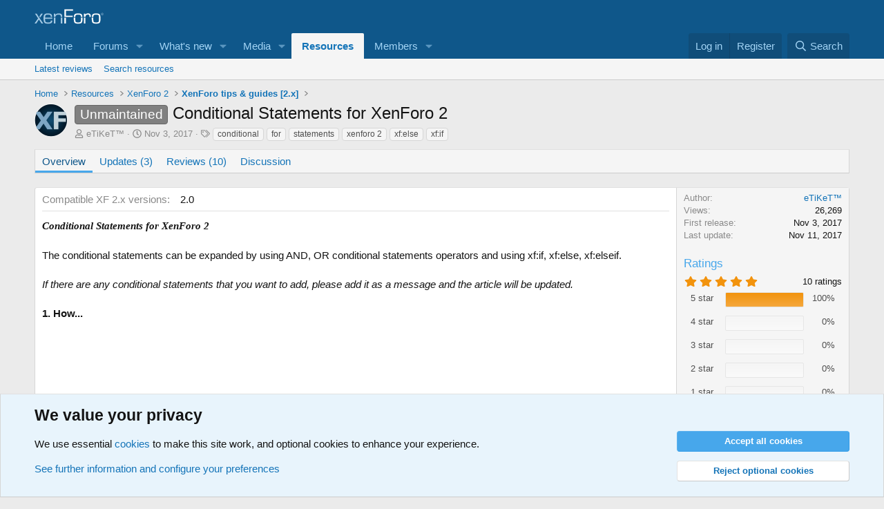

--- FILE ---
content_type: text/html; charset=utf-8
request_url: https://xenforo.com/community/resources/conditional-statements-for-xenforo-2.5795/
body_size: 19572
content:
<!DOCTYPE html>
<html id="XF" lang="en-US" dir="LTR"
	data-xf="2.3"
	data-app="public"
	
	
	data-template="xfrm_resource_view"
	data-container-key="xfrmCategory-43"
	data-content-key="resource-5795"
	data-logged-in="false"
	data-cookie-prefix="xf_"
	data-csrf="1768629481,8733ec161f3fb897908f87c2a1437716"
	class="has-no-js template-xfrm_resource_view"
	>
<head>
	
	
	

	<meta charset="utf-8" />
	<title>Unmaintained - Conditional Statements for XenForo 2 | XenForo community</title>
	<link rel="manifest" href="/community/webmanifest.php">

	<meta http-equiv="X-UA-Compatible" content="IE=Edge" />
	<meta name="viewport" content="width=device-width, initial-scale=1, viewport-fit=cover">

	
		
			
				<meta name="theme-color" media="(prefers-color-scheme: light)" content="#0f578a" />
				<meta name="theme-color" media="(prefers-color-scheme: dark)" content="#0a1c29" />
			
		
	

	<meta name="apple-mobile-web-app-title" content="XF community">
	
		<link rel="apple-touch-icon" href="/community/styles/default/xenforo/xenforo-icon.png">
		

	
		
		<meta name="description" content="Conditional Statements for XenForo 2

The conditional statements can be expanded by using AND, OR conditional statements operators and using xf:if, xf:else..." />
		<meta property="og:description" content="Conditional Statements for XenForo 2

The conditional statements can be expanded by using AND, OR conditional statements operators and using xf:if, xf:else, xf:elseif.

If there are any conditional statements that you want to add, please add it..." />
		<meta property="twitter:description" content="Conditional Statements for XenForo 2

The conditional statements can be expanded by using AND, OR conditional statements operators and using xf:if, xf:else, xf:elseif.

If there are any..." />
	
	
		<meta property="og:url" content="https://xenforo.com/community/resources/conditional-statements-for-xenforo-2.5795/" />
	
		<link rel="canonical" href="https://xenforo.com/community/resources/conditional-statements-for-xenforo-2.5795/" />
	

	
		
	
	
	<meta property="og:site_name" content="XenForo community" />


	
	
		
	
	
	<meta property="og:type" content="website" />


	
	
		
	
	
	
		<meta property="og:title" content="Unmaintained - Conditional Statements for XenForo 2" />
		<meta property="twitter:title" content="Unmaintained - Conditional Statements for XenForo 2" />
	


	
	
	
	
		
	
	
	
		<meta property="og:image" content="https://xenforo.com/community/styles/default/xenforo/xenforo-logo-og.png" />
		<meta property="twitter:image" content="https://xenforo.com/community/styles/default/xenforo/xenforo-logo-og.png" />
		<meta property="twitter:card" content="summary" />
	


	

	
	
	
		
	
	

	<link rel="stylesheet" href="/community/css.php?css=public%3Anormalize.css%2Cpublic%3Afa.css%2Cpublic%3Avariations.less%2Cpublic%3Acore.less%2Cpublic%3Aapp.less&amp;s=1&amp;l=1&amp;d=1768588557&amp;k=975f8f0746a2cbf3a7f3ee7c96f538e9a2bf61e6" />

	<link rel="stylesheet" href="/community/css.php?css=public%3Alightbox.less&amp;s=1&amp;l=1&amp;d=1768588557&amp;k=984bc5a537c2f1ea65d1feacee729b76b13acaa3" />
<link rel="stylesheet" href="/community/css.php?css=public%3Amessage.less&amp;s=1&amp;l=1&amp;d=1768588557&amp;k=e5a25c2bf51568038a87f26112fa1ab2525ca64d" />
<link rel="stylesheet" href="/community/css.php?css=public%3Anotices.less&amp;s=1&amp;l=1&amp;d=1768588557&amp;k=d5b3c39607aff58eac290fefdec3789b58477a65" />
<link rel="stylesheet" href="/community/css.php?css=public%3Aprogress_bar.less&amp;s=1&amp;l=1&amp;d=1768588557&amp;k=808473be78eaf6724222a21ddd1ceeb673228e4b" />
<link rel="stylesheet" href="/community/css.php?css=public%3Arating_stars.less&amp;s=1&amp;l=1&amp;d=1768588557&amp;k=1f1796f3aff781446d6336d6a1e46cf2c29a478f" />
<link rel="stylesheet" href="/community/css.php?css=public%3Ashare_controls.less&amp;s=1&amp;l=1&amp;d=1768588557&amp;k=6e3d8139487ef2bdc77e06f0daa534d2e7248a26" />
<link rel="stylesheet" href="/community/css.php?css=public%3Axfcf_footer.less&amp;s=1&amp;l=1&amp;d=1768588557&amp;k=8a1defcf52464d2f98ca37080924b0091e5e7bfb" />
<link rel="stylesheet" href="/community/css.php?css=public%3Axfrm.less&amp;s=1&amp;l=1&amp;d=1768588557&amp;k=4482234f59e2b06aac3b16081cdb43b968e3fe30" />
<link rel="stylesheet" href="/community/css.php?css=public%3Aextra.less&amp;s=1&amp;l=1&amp;d=1768588557&amp;k=33bc9d599c6da44a45b1728c188ed84709693ea6" />


	
		<script src="/community/js/xf/preamble.min.js?_v=4966eead"></script>
	

	
	<script src="/community/js/vendor/vendor-compiled.js?_v=4966eead" defer></script>
	<script src="/community/js/xf/core-compiled.js?_v=4966eead" defer></script>

	<script>
		XF.ready(() =>
		{
			XF.extendObject(true, XF.config, {
				// 
				userId: 0,
				enablePush: true,
				pushAppServerKey: 'BDvKu8FwXYdeQ2Boe389GaFqfnrcJ+WCkkITD8I2nk+pCGqaoA8j5aBW60mxhEXxShcAzub4cmEhCHfcnXeOeqE=',
				url: {
					fullBase: 'https://xenforo.com/community/',
					basePath: '/community/',
					css: '/community/css.php?css=__SENTINEL__&s=1&l=1&d=1768588557',
					js: '/community/js/__SENTINEL__?_v=4966eead',
					icon: '/community/data/local/icons/__VARIANT__.svg?v=1768588562#__NAME__',
					iconInline: '/community/styles/fa/__VARIANT__/__NAME__.svg?v=5.15.3',
					keepAlive: '/community/login/keep-alive'
				},
				cookie: {
					path: '/',
					domain: '',
					prefix: 'xf_',
					secure: true,
					consentMode: 'advanced',
					consented: []
				},
				cacheKey: 'f3ed7234243583f554e27d349fe769c5',
				csrf: '1768629481,8733ec161f3fb897908f87c2a1437716',
				js: {"\/community\/js\/xf\/lightbox-compiled.js?_v=4966eead":true,"\/community\/js\/xf\/comment.min.js?_v=4966eead":true},
				fullJs: false,
				css: {"public:lightbox.less":true,"public:message.less":true,"public:notices.less":true,"public:progress_bar.less":true,"public:rating_stars.less":true,"public:share_controls.less":true,"public:xfcf_footer.less":true,"public:xfrm.less":true,"public:extra.less":true},
				time: {
					now: 1768629481,
					today: 1768608000,
					todayDow: 6,
					tomorrow: 1768694400,
					yesterday: 1768521600,
					week: 1768089600,
					month: 1767225600,
					year: 1767225600
				},
				style: {
					light: 'default',
					dark: 'alternate',
					defaultColorScheme: 'light'
				},
				borderSizeFeature: '3px',
				fontAwesomeWeight: 'r',
				enableRtnProtect: true,
				
				enableFormSubmitSticky: true,
				imageOptimization: 'optimize',
				imageOptimizationQuality: 0.85,
				uploadMaxFilesize: 838860800,
				uploadMaxWidth: 1280,
				uploadMaxHeight: 1280,
				allowedVideoExtensions: ["m4v","mov","mp4","mp4v","mpeg","mpg","ogv","webm"],
				allowedAudioExtensions: ["mp3","opus","ogg","wav"],
				shortcodeToEmoji: true,
				visitorCounts: {
					conversations_unread: '0',
					alerts_unviewed: '0',
					total_unread: '0',
					title_count: true,
					icon_indicator: true
				},
				jsMt: {"xf\/action.js":"e1e46d85","xf\/embed.js":"e963e881","xf\/form.js":"ccae4def","xf\/structure.js":"e899893d","xf\/tooltip.js":"e963e881"},
				jsState: {},
				publicMetadataLogoUrl: 'https://xenforo.com/community/styles/default/xenforo/xenforo-logo-og.png',
				publicPushBadgeUrl: 'https://xenforo.com/community/styles/default/xenforo/bell.png'
			})

			XF.extendObject(XF.phrases, {
				// 
				date_x_at_time_y:     "{date} at {time}",
				day_x_at_time_y:      "{day} at {time}",
				yesterday_at_x:       "Yesterday at {time}",
				x_minutes_ago:        "{minutes} minutes ago",
				one_minute_ago:       "1 minute ago",
				a_moment_ago:         "A moment ago",
				today_at_x:           "Today at {time}",
				in_a_moment:          "In a moment",
				in_a_minute:          "In a minute",
				in_x_minutes:         "In {minutes} minutes",
				later_today_at_x:     "Later today at {time}",
				tomorrow_at_x:        "Tomorrow at {time}",
				short_date_x_minutes: "{minutes}m",
				short_date_x_hours:   "{hours}h",
				short_date_x_days:    "{days}d",

				day0: "Sunday",
				day1: "Monday",
				day2: "Tuesday",
				day3: "Wednesday",
				day4: "Thursday",
				day5: "Friday",
				day6: "Saturday",

				dayShort0: "Sun",
				dayShort1: "Mon",
				dayShort2: "Tue",
				dayShort3: "Wed",
				dayShort4: "Thu",
				dayShort5: "Fri",
				dayShort6: "Sat",

				month0: "January",
				month1: "February",
				month2: "March",
				month3: "April",
				month4: "May",
				month5: "June",
				month6: "July",
				month7: "August",
				month8: "September",
				month9: "October",
				month10: "November",
				month11: "December",

				active_user_changed_reload_page: "The active user has changed. Reload the page for the latest version.",
				server_did_not_respond_in_time_try_again: "The server did not respond in time. Please try again.",
				oops_we_ran_into_some_problems: "Oops! We ran into some problems.",
				oops_we_ran_into_some_problems_more_details_console: "Oops! We ran into some problems. Please try again later. More error details may be in the browser console.",
				file_too_large_to_upload: "The file is too large to be uploaded.",
				uploaded_file_is_too_large_for_server_to_process: "The uploaded file is too large for the server to process.",
				files_being_uploaded_are_you_sure: "Files are still being uploaded. Are you sure you want to submit this form?",
				attach: "Attach files",
				rich_text_box: "Rich text box",
				close: "Close",
				link_copied_to_clipboard: "Link copied to clipboard.",
				text_copied_to_clipboard: "Text copied to clipboard.",
				loading: "Loading…",
				you_have_exceeded_maximum_number_of_selectable_items: "You have exceeded the maximum number of selectable items.",

				processing: "Processing",
				'processing...': "Processing…",

				showing_x_of_y_items: "Showing {count} of {total} items",
				showing_all_items: "Showing all items",
				no_items_to_display: "No items to display",

				number_button_up: "Increase",
				number_button_down: "Decrease",

				push_enable_notification_title: "Push notifications enabled successfully at XenForo community",
				push_enable_notification_body: "Thank you for enabling push notifications!",

				pull_down_to_refresh: "Pull down to refresh",
				release_to_refresh: "Release to refresh",
				refreshing: "Refreshing…"
			})
		})
	</script>

	<script src="/community/js/xf/lightbox-compiled.js?_v=4966eead" defer></script>
<script src="/community/js/xf/comment.min.js?_v=4966eead" defer></script>



	
		<link rel="icon" type="image/png" href="https://xenforo.com/community/styles/default/xenforo/xenforo-favicon.png" sizes="32x32" />
	

	

<script defer src="https://cloudmetrics.xenforo.com/js/essential.js" data-website-id="2035705264926288"></script>
</head>
<body data-template="xfrm_resource_view">

<div class="p-pageWrapper" id="top">

	

	<header class="p-header" id="header">
		<div class="p-header-inner">
			<div class="p-header-content">
				<div class="p-header-logo p-header-logo--image">
					<a href="/community/">
						

	

	
		
		

		
	
		
		

		
	

	

	<picture data-variations="{&quot;default&quot;:{&quot;1&quot;:&quot;\/community\/styles\/default\/xenforo\/xenforo-logo.svg&quot;,&quot;2&quot;:null},&quot;alternate&quot;:{&quot;1&quot;:&quot;\/community\/styles\/default\/xenforo\/xenforo-logo.svg&quot;,&quot;2&quot;:null}}">
		
		
		

		
			
			
			

			
		

		<img src="/community/styles/default/xenforo/xenforo-logo.svg"  width="100" height="36" alt="XenForo community"  />
	</picture>


					</a>
				</div>

				
			</div>
		</div>
	</header>

	
	

	
		<div class="p-navSticky p-navSticky--primary" data-xf-init="sticky-header">
			
		<nav class="p-nav">
			<div class="p-nav-inner">
				<button type="button" class="button button--plain p-nav-menuTrigger" data-xf-click="off-canvas" data-menu=".js-headerOffCanvasMenu" tabindex="0" aria-label="Menu"><span class="button-text">
					<i aria-hidden="true"></i>
				</span></button>

				<div class="p-nav-smallLogo">
					<a href="/community/">
						

	

	
		
		

		
	
		
		

		
	

	

	<picture data-variations="{&quot;default&quot;:{&quot;1&quot;:&quot;\/community\/styles\/default\/xenforo\/xenforo-logo.svg&quot;,&quot;2&quot;:null},&quot;alternate&quot;:{&quot;1&quot;:&quot;\/community\/styles\/default\/xenforo\/xenforo-logo.svg&quot;,&quot;2&quot;:null}}">
		
		
		

		
			
			
			

			
		

		<img src="/community/styles/default/xenforo/xenforo-logo.svg"  width="100" height="36" alt="XenForo community"  />
	</picture>


					</a>
				</div>

				<div class="p-nav-scroller hScroller" data-xf-init="h-scroller" data-auto-scroll=".p-navEl.is-selected">
					<div class="hScroller-scroll">
						<ul class="p-nav-list js-offCanvasNavSource">
							
								<li>
									
	<div class="p-navEl " >
	

		
	
	<a href="https://xenforo.com/"
	class="p-navEl-link "
	
	data-xf-key="1"
	data-nav-id="home">Home</a>


		

		
	
	</div>

								</li>
							
								<li>
									
	<div class="p-navEl " data-has-children="true">
	

		
	
	<a href="/community/"
	class="p-navEl-link p-navEl-link--splitMenu "
	
	
	data-nav-id="forums">Forums</a>


		<a data-xf-key="2"
			data-xf-click="menu"
			data-menu-pos-ref="< .p-navEl"
			class="p-navEl-splitTrigger"
			role="button"
			tabindex="0"
			aria-label="Toggle expanded"
			aria-expanded="false"
			aria-haspopup="true"></a>

		
	
		<div class="menu menu--structural" data-menu="menu" aria-hidden="true">
			<div class="menu-content">
				
					
	
	
	<a href="/community/whats-new/posts/"
	class="menu-linkRow u-indentDepth0 js-offCanvasCopy "
	
	
	data-nav-id="newPosts">New posts</a>

	

				
					
	
	
	<a href="/community/search/?type=post"
	class="menu-linkRow u-indentDepth0 js-offCanvasCopy "
	
	
	data-nav-id="searchForums">Search forums</a>

	

				
			</div>
		</div>
	
	</div>

								</li>
							
								<li>
									
	<div class="p-navEl " data-has-children="true">
	

		
	
	<a href="/community/whats-new/"
	class="p-navEl-link p-navEl-link--splitMenu "
	
	
	data-nav-id="whatsNew">What's new</a>


		<a data-xf-key="3"
			data-xf-click="menu"
			data-menu-pos-ref="< .p-navEl"
			class="p-navEl-splitTrigger"
			role="button"
			tabindex="0"
			aria-label="Toggle expanded"
			aria-expanded="false"
			aria-haspopup="true"></a>

		
	
		<div class="menu menu--structural" data-menu="menu" aria-hidden="true">
			<div class="menu-content">
				
					
	
	
	<a href="/community/featured/"
	class="menu-linkRow u-indentDepth0 js-offCanvasCopy "
	
	
	data-nav-id="featured">Featured content</a>

	

				
					
	
	
	<a href="/community/whats-new/posts/"
	class="menu-linkRow u-indentDepth0 js-offCanvasCopy "
	 rel="nofollow"
	
	data-nav-id="whatsNewPosts">New posts</a>

	

				
					
	
	
	<a href="/community/whats-new/media/"
	class="menu-linkRow u-indentDepth0 js-offCanvasCopy "
	 rel="nofollow"
	
	data-nav-id="xfmgWhatsNewNewMedia">New media</a>

	

				
					
	
	
	<a href="/community/whats-new/media-comments/"
	class="menu-linkRow u-indentDepth0 js-offCanvasCopy "
	 rel="nofollow"
	
	data-nav-id="xfmgWhatsNewMediaComments">New media comments</a>

	

				
					
	
	
	<a href="/community/whats-new/resources/"
	class="menu-linkRow u-indentDepth0 js-offCanvasCopy "
	 rel="nofollow"
	
	data-nav-id="xfrmNewResources">New resources</a>

	

				
					
	
	
	<a href="/community/whats-new/profile-posts/"
	class="menu-linkRow u-indentDepth0 js-offCanvasCopy "
	 rel="nofollow"
	
	data-nav-id="whatsNewProfilePosts">New profile posts</a>

	

				
					
	
	
	<a href="/community/whats-new/latest-activity"
	class="menu-linkRow u-indentDepth0 js-offCanvasCopy "
	 rel="nofollow"
	
	data-nav-id="latestActivity">Latest activity</a>

	

				
			</div>
		</div>
	
	</div>

								</li>
							
								<li>
									
	<div class="p-navEl " data-has-children="true">
	

		
	
	<a href="/community/media/"
	class="p-navEl-link p-navEl-link--splitMenu "
	
	
	data-nav-id="xfmg">Media</a>


		<a data-xf-key="4"
			data-xf-click="menu"
			data-menu-pos-ref="< .p-navEl"
			class="p-navEl-splitTrigger"
			role="button"
			tabindex="0"
			aria-label="Toggle expanded"
			aria-expanded="false"
			aria-haspopup="true"></a>

		
	
		<div class="menu menu--structural" data-menu="menu" aria-hidden="true">
			<div class="menu-content">
				
					
	
	
	<a href="/community/whats-new/media/"
	class="menu-linkRow u-indentDepth0 js-offCanvasCopy "
	 rel="nofollow"
	
	data-nav-id="xfmgNewMedia">New media</a>

	

				
					
	
	
	<a href="/community/whats-new/media-comments/"
	class="menu-linkRow u-indentDepth0 js-offCanvasCopy "
	 rel="nofollow"
	
	data-nav-id="xfmgNewComments">New comments</a>

	

				
					
	
	
	<a href="/community/search/?type=xfmg_media"
	class="menu-linkRow u-indentDepth0 js-offCanvasCopy "
	
	
	data-nav-id="xfmgSearchMedia">Search media</a>

	

				
			</div>
		</div>
	
	</div>

								</li>
							
								<li>
									
	<div class="p-navEl is-selected" data-has-children="true">
	

		
	
	<a href="/community/resources/"
	class="p-navEl-link p-navEl-link--splitMenu "
	
	
	data-nav-id="xfrm">Resources</a>


		<a data-xf-key="5"
			data-xf-click="menu"
			data-menu-pos-ref="< .p-navEl"
			class="p-navEl-splitTrigger"
			role="button"
			tabindex="0"
			aria-label="Toggle expanded"
			aria-expanded="false"
			aria-haspopup="true"></a>

		
	
		<div class="menu menu--structural" data-menu="menu" aria-hidden="true">
			<div class="menu-content">
				
					
	
	
	<a href="/community/resources/latest-reviews"
	class="menu-linkRow u-indentDepth0 js-offCanvasCopy "
	
	
	data-nav-id="xfrmLatestReviews">Latest reviews</a>

	

				
					
	
	
	<a href="/community/search/?type=resource"
	class="menu-linkRow u-indentDepth0 js-offCanvasCopy "
	
	
	data-nav-id="xfrmSearchResources">Search resources</a>

	

				
			</div>
		</div>
	
	</div>

								</li>
							
								<li>
									
	<div class="p-navEl " data-has-children="true">
	

		
	
	<a href="/community/members/"
	class="p-navEl-link p-navEl-link--splitMenu "
	
	
	data-nav-id="members">Members</a>


		<a data-xf-key="6"
			data-xf-click="menu"
			data-menu-pos-ref="< .p-navEl"
			class="p-navEl-splitTrigger"
			role="button"
			tabindex="0"
			aria-label="Toggle expanded"
			aria-expanded="false"
			aria-haspopup="true"></a>

		
	
		<div class="menu menu--structural" data-menu="menu" aria-hidden="true">
			<div class="menu-content">
				
					
	
	
	<a href="/community/online/"
	class="menu-linkRow u-indentDepth0 js-offCanvasCopy "
	
	
	data-nav-id="currentVisitors">Current visitors</a>

	

				
					
	
	
	<a href="/community/whats-new/profile-posts/"
	class="menu-linkRow u-indentDepth0 js-offCanvasCopy "
	 rel="nofollow"
	
	data-nav-id="newProfilePosts">New profile posts</a>

	

				
					
	
	
	<a href="/community/search/?type=profile_post"
	class="menu-linkRow u-indentDepth0 js-offCanvasCopy "
	
	
	data-nav-id="searchProfilePosts">Search profile posts</a>

	

				
			</div>
		</div>
	
	</div>

								</li>
							
						</ul>
					</div>
				</div>

				<div class="p-nav-opposite">
					<div class="p-navgroup p-account p-navgroup--guest">
						
							<a href="/community/login/" class="p-navgroup-link p-navgroup-link--textual p-navgroup-link--logIn"
								data-xf-click="overlay" data-follow-redirects="on">
								<span class="p-navgroup-linkText">Log in</span>
							</a>
							
								<a href="/community/register/" class="p-navgroup-link p-navgroup-link--textual p-navgroup-link--register"
									data-xf-click="overlay" data-follow-redirects="on">
									<span class="p-navgroup-linkText">Register</span>
								</a>
							
						
					</div>

					<div class="p-navgroup p-discovery">
						<a href="/community/whats-new/"
							class="p-navgroup-link p-navgroup-link--iconic p-navgroup-link--whatsnew"
							aria-label="What&#039;s new"
							title="What&#039;s new">
							<i aria-hidden="true"></i>
							<span class="p-navgroup-linkText">What's new</span>
						</a>

						
							<a href="/community/search/"
								class="p-navgroup-link p-navgroup-link--iconic p-navgroup-link--search"
								data-xf-click="menu"
								data-xf-key="/"
								aria-label="Search"
								aria-expanded="false"
								aria-haspopup="true"
								title="Search">
								<i aria-hidden="true"></i>
								<span class="p-navgroup-linkText">Search</span>
							</a>
							<div class="menu menu--structural menu--wide" data-menu="menu" aria-hidden="true">
								<form action="/community/search/search" method="post"
									class="menu-content"
									data-xf-init="quick-search">

									<h3 class="menu-header">Search</h3>
									
									<div class="menu-row">
										
											<div class="inputGroup inputGroup--joined">
												<input type="text" class="input" data-xf-init="search-auto-complete" name="keywords" data-acurl="/community/search/auto-complete" placeholder="Search…" aria-label="Search" data-menu-autofocus="true" />
												
			<select name="constraints" class="js-quickSearch-constraint input" aria-label="Search within">
				<option value="">Everywhere</option>
<option value="{&quot;search_type&quot;:&quot;resource&quot;}">Resources</option>
<option value="{&quot;search_type&quot;:&quot;resource&quot;,&quot;c&quot;:{&quot;categories&quot;:[43],&quot;child_categories&quot;:1}}">This category</option>

			</select>
		
											</div>
										
									</div>

									
									<div class="menu-row">
										<label class="iconic"><input type="checkbox"  name="c[title_only]" value="1" /><i aria-hidden="true"></i><span class="iconic-label">Search titles only

													
													<span tabindex="0" role="button"
														data-xf-init="tooltip" data-trigger="hover focus click" title="Tags will also be searched in content where tags are supported">

														<i class="fa--xf far fa-question-circle  u-muted u-smaller"><svg xmlns="http://www.w3.org/2000/svg" role="img" ><title>Note</title><use href="/community/data/local/icons/regular.svg?v=1768588562#question-circle"></use></svg></i>
													</span></span></label>

									</div>
									
									<div class="menu-row">
										<div class="inputGroup">
											<span class="inputGroup-text" id="ctrl_search_menu_by_member">By:</span>
											<input type="text" class="input" name="c[users]" data-xf-init="auto-complete" placeholder="Member" aria-labelledby="ctrl_search_menu_by_member" />
										</div>
									</div>
									<div class="menu-footer">
									<span class="menu-footer-controls">
										<button type="submit" class="button button--icon button--icon--search button--primary"><i class="fa--xf far fa-search "><svg xmlns="http://www.w3.org/2000/svg" role="img" aria-hidden="true" ><use href="/community/data/local/icons/regular.svg?v=1768588562#search"></use></svg></i><span class="button-text">Search</span></button>
										<button type="submit" class="button " name="from_search_menu"><span class="button-text">Advanced search…</span></button>
									</span>
									</div>

									<input type="hidden" name="_xfToken" value="1768629481,8733ec161f3fb897908f87c2a1437716" />
								</form>
							</div>
						
					</div>
				</div>
			</div>
		</nav>
	
		</div>
		
		
			<div class="p-sectionLinks">
				<div class="p-sectionLinks-inner hScroller" data-xf-init="h-scroller">
					<div class="hScroller-scroll">
						<ul class="p-sectionLinks-list">
							
								<li>
									
	<div class="p-navEl " >
	

		
	
	<a href="/community/resources/latest-reviews"
	class="p-navEl-link "
	
	data-xf-key="alt+1"
	data-nav-id="xfrmLatestReviews">Latest reviews</a>


		

		
	
	</div>

								</li>
							
								<li>
									
	<div class="p-navEl " >
	

		
	
	<a href="/community/search/?type=resource"
	class="p-navEl-link "
	
	data-xf-key="alt+2"
	data-nav-id="xfrmSearchResources">Search resources</a>


		

		
	
	</div>

								</li>
							
						</ul>
					</div>
				</div>
			</div>
			
	
		

	<div class="offCanvasMenu offCanvasMenu--nav js-headerOffCanvasMenu" data-menu="menu" aria-hidden="true" data-ocm-builder="navigation">
		<div class="offCanvasMenu-backdrop" data-menu-close="true"></div>
		<div class="offCanvasMenu-content">
			<div class="offCanvasMenu-header">
				Menu
				<a class="offCanvasMenu-closer" data-menu-close="true" role="button" tabindex="0" aria-label="Close"></a>
			</div>
			
				<div class="p-offCanvasRegisterLink">
					<div class="offCanvasMenu-linkHolder">
						<a href="/community/login/" class="offCanvasMenu-link" data-xf-click="overlay" data-menu-close="true">
							Log in
						</a>
					</div>
					<hr class="offCanvasMenu-separator" />
					
						<div class="offCanvasMenu-linkHolder">
							<a href="/community/register/" class="offCanvasMenu-link" data-xf-click="overlay" data-menu-close="true">
								Register
							</a>
						</div>
						<hr class="offCanvasMenu-separator" />
					
				</div>
			
			<div class="js-offCanvasNavTarget"></div>
			<div class="offCanvasMenu-installBanner js-installPromptContainer" style="display: none;" data-xf-init="install-prompt">
				<div class="offCanvasMenu-installBanner-header">Install the app</div>
				<button type="button" class="button js-installPromptButton"><span class="button-text">Install</span></button>
				<template class="js-installTemplateIOS">
					<div class="js-installTemplateContent">
						<div class="overlay-title">How to install the app on iOS</div>
						<div class="block-body">
							<div class="block-row">
								<p>
									Follow along with the video below to see how to install our site as a web app on your home screen.
								</p>
								<p style="text-align: center">
									<video src="/community/styles/default/xenforo/add_to_home.mp4"
										width="280" height="480" autoplay loop muted playsinline></video>
								</p>
								<p>
									<small><strong>Note:</strong> This feature may not be available in some browsers.</small>
								</p>
							</div>
						</div>
					</div>
				</template>
			</div>
		</div>
	</div>

	<div class="p-body">
		<div class="p-body-inner">
			<!--XF:EXTRA_OUTPUT-->

			

			

			
			
	
		<ul class="p-breadcrumbs "
			itemscope itemtype="https://schema.org/BreadcrumbList">
			
				

				
				

				
					
					
	<li itemprop="itemListElement" itemscope itemtype="https://schema.org/ListItem">
		<a href="https://xenforo.com/" itemprop="item">
			<span itemprop="name">Home</span>
		</a>
		<meta itemprop="position" content="1" />
	</li>

				

				
					
					
	<li itemprop="itemListElement" itemscope itemtype="https://schema.org/ListItem">
		<a href="/community/resources/" itemprop="item">
			<span itemprop="name">Resources</span>
		</a>
		<meta itemprop="position" content="2" />
	</li>

				
				
					
					
	<li itemprop="itemListElement" itemscope itemtype="https://schema.org/ListItem">
		<a href="/community/resources/categories/xenforo-2.42/" itemprop="item">
			<span itemprop="name">XenForo 2</span>
		</a>
		<meta itemprop="position" content="3" />
	</li>

				
					
					
	<li itemprop="itemListElement" itemscope itemtype="https://schema.org/ListItem">
		<a href="/community/resources/categories/xenforo-tips-guides-2-x.43/" itemprop="item">
			<span itemprop="name">XenForo tips &amp; guides [2.x]</span>
		</a>
		<meta itemprop="position" content="4" />
	</li>

				
			
		</ul>
	

			

			
	<noscript class="js-jsWarning"><div class="blockMessage blockMessage--important blockMessage--iconic u-noJsOnly">JavaScript is disabled. For a better experience, please enable JavaScript in your browser before proceeding.</div></noscript>

			
	<div class="blockMessage blockMessage--important blockMessage--iconic js-browserWarning" style="display: none">You are using an out of date browser. It  may not display this or other websites correctly.<br />You should upgrade or use an <a href="https://www.google.com/chrome/" target="_blank" rel="noopener">alternative browser</a>.</div>


			
				<div class="p-body-header">
					
		<div class="contentRow contentRow--hideFigureNarrow">
			<span class="contentRow-figure">
				
					<span  class="avatar avatar--s"><img src="/community/data/resource_icons/5/5795.jpg?1509694787" alt="Conditional Statements for XenForo 2" loading="lazy" /></span>
				
			</span>
			<div class="contentRow-main">
				<div class="p-title">
					<h1 class="p-title-value">
						
							<span class="label label--gray" dir="auto">Unmaintained</span><span class="label-append">&nbsp;</span>Conditional Statements for XenForo 2
						
						
					</h1>
					
				</div>
				
					<div class="p-description">
						
							<ul class="listInline listInline--bullet">
								<li>
									<i class="fa--xf far fa-user "><svg xmlns="http://www.w3.org/2000/svg" role="img" ><title>Author</title><use href="/community/data/local/icons/regular.svg?v=1768588562#user"></use></svg></i>
									<span class="u-srOnly">Author</span>

									<a href="/community/members/etikettm.875/" class="username  u-concealed" dir="auto" data-user-id="875" data-xf-init="member-tooltip">eTiKeT™</a>
								</li>
								<li>
									<i class="fa--xf far fa-clock "><svg xmlns="http://www.w3.org/2000/svg" role="img" ><title>Creation date</title><use href="/community/data/local/icons/regular.svg?v=1768588562#clock"></use></svg></i>
									<span class="u-srOnly">Creation date</span>

									<a href="/community/resources/conditional-statements-for-xenforo-2.5795/" class="u-concealed"><time  class="u-dt" dir="auto" datetime="2017-11-03T07:27:37+0000" data-timestamp="1509694057" data-date="Nov 3, 2017" data-time="7:27 AM" data-short="Nov &#039;17" title="Nov 3, 2017 at 7:27 AM">Nov 3, 2017</time></a>
								</li>
								
									<li>

										

	

	<dl class="tagList tagList--resource-5795 ">
		<dt>
			
				
		<i class="fa--xf far fa-tags "><svg xmlns="http://www.w3.org/2000/svg" role="img" ><title>Tags</title><use href="/community/data/local/icons/regular.svg?v=1768588562#tags"></use></svg></i>
		<span class="u-srOnly">Tags</span>
	
			
		</dt>
		<dd>
			<span class="js-tagList">
				
					
						<a href="/community/tags/conditional/" class="tagItem tagItem--tag_conditional" dir="auto">
							conditional
						</a>
					
						<a href="/community/tags/for/" class="tagItem tagItem--tag_for" dir="auto">
							for
						</a>
					
						<a href="/community/tags/statements/" class="tagItem tagItem--tag_statements" dir="auto">
							statements
						</a>
					
						<a href="/community/tags/xenforo-2/" class="tagItem tagItem--tag_xenforo-2" dir="auto">
							xenforo 2
						</a>
					
						<a href="/community/tags/xfelse/" class="tagItem tagItem--tag_xfelse" dir="auto">
							xf:else
						</a>
					
						<a href="/community/tags/xfif/" class="tagItem tagItem--tag_xfif" dir="auto">
							xf:if
						</a>
					
				
			</span>
		</dd>
	</dl>


									</li>
								
								
								
							</ul>
						
					</div>
				
			</div>
		</div>
	
				</div>
				

			<div class="p-body-main  ">
				
				<div class="p-body-contentCol"></div>
				

				

				<div class="p-body-content">
					
					<div class="p-body-pageContent">





	

	




	



	
		<div class="tabs tabs--standalone">
			<div class="hScroller" data-xf-init="h-scroller">
				<span class="hScroller-scroll">
					<a class="tabs-tab is-active" href="/community/resources/conditional-statements-for-xenforo-2.5795/">Overview</a>
					
						
						
						
							<a class="tabs-tab " href="/community/resources/conditional-statements-for-xenforo-2.5795/updates">Updates (3)</a>
						
						
							<a class="tabs-tab " href="/community/resources/conditional-statements-for-xenforo-2.5795/reviews">Reviews (10)</a>
						
						
						
							<a class="tabs-tab " href="/community/threads/conditional-statements-for-xenforo-2.136639/">Discussion</a>
						
					
				</span>
			</div>
		</div>
	



	



	








	
	
	
		
	
	
	


	
	
	
		
	
	
	


	
	
		
	
	
	


	
	









	
		
		

		
			<script class="js-extraPhrases" type="application/json">
			{
				"lightbox_close": "Close",
				"lightbox_next": "Next",
				"lightbox_previous": "Previous",
				"lightbox_error": "The requested content cannot be loaded. Please try again later.",
				"lightbox_start_slideshow": "Start slideshow",
				"lightbox_stop_slideshow": "Stop slideshow",
				"lightbox_full_screen": "Full screen",
				"lightbox_thumbnails": "Thumbnails",
				"lightbox_download": "Download",
				"lightbox_share": "Share",
				"lightbox_zoom": "Zoom",
				"lightbox_new_window": "New window",
				"lightbox_toggle_sidebar": "Toggle sidebar"
			}
			</script>
		
		
	


<div class="block">
	
	<div class="block-container">
		<div class="block-body lbContainer js-resourceBody"
			data-xf-init="lightbox"
			data-lb-id="resource-5795"
			data-lb-caption-desc="eTiKeT™ &middot; Nov 3, 2017 at 7:27 AM">

			<div class="resourceBody">
				<article class="resourceBody-main js-lbContainer">
					

	
		
			<div class="resourceBody-fields resourceBody-fields--before">
				
					

	
		
			

			
				<dl class="pairs pairs--columns pairs--fixedSmall pairs--customField" data-field="xfVersions2">
					<dt>Compatible XF 2.x versions</dt>
					<dd><ol class="listInline listInline--customField" data-field="xfVersions2"><li>2.0</li></ol></dd>
				</dl>
			
		
	

				
			</div>
		
	


					
						<div class="bbWrapper"><b><i><span style="font-family: 'georgia'">Conditional Statements for XenForo 2</span></i></b><br />
<br />
The conditional statements can be expanded by using AND, OR conditional statements operators and using xf:if, xf:else, xf:elseif.<br />
<br />
<i>If there are any conditional statements that you want to add, please add it as a message and the article will be updated.</i><br />
<br />
<b>1. How...</b></div>

						<div class="block-rowMessage block-rowMessage--important">
							You do not have permission to view the full content of this resource.
							
								<a href="/community/login/" data-xf-click="overlay">Log in or register now.</a>
							
						</div>
					

					

	
		
	


					

					

					<div class="reactionsBar js-reactionsList is-active">
						
	
	
		<ul class="reactionSummary">
		
			<li><span class="reaction reaction--small reaction--1" data-reaction-id="1"><i aria-hidden="true"></i><img src="https://cdn.jsdelivr.net/joypixels/assets/8.0/png/unicode/64/1f44d.png" loading="lazy" width="64" height="64" class="reaction-image reaction-image--emoji js-reaction" alt="Like" title="Like" /></span></li><li><span class="reaction reaction--small reaction--2" data-reaction-id="2"><i aria-hidden="true"></i><img src="https://cdn.jsdelivr.net/joypixels/assets/8.0/png/unicode/64/1f60d.png" loading="lazy" width="64" height="64" class="reaction-image reaction-image--emoji js-reaction" alt="Love" title="Love" /></span></li>
		
		</ul>
	


<span class="u-srOnly">Reactions:</span>
<a class="reactionsBar-link" href="/community/resources/conditional-statements-for-xenforo-2.5795/update/23475/reactions" data-xf-click="overlay" data-cache="false" rel="nofollow"><bdi>PrettyPixels</bdi>, <bdi>ShinLim</bdi>, <bdi>🔥Iggy🔥</bdi> and 124 others</a>
					</div>

					
				</article>

				<div class="resourceBody-sidebar">
					<div class="resourceSidebarGroup">
						<dl class="pairs pairs--justified">
							<dt>Author</dt>
							<dd><a href="/community/members/etikettm.875/" class="username " dir="auto" data-user-id="875" data-xf-init="member-tooltip">eTiKeT™</a></dd>
						</dl>
						
						<dl class="pairs pairs--justified">
							<dt>Views</dt>
							<dd>26,269</dd>
						</dl>
						<dl class="pairs pairs--justified">
							<dt>First release</dt>
							<dd><time  class="u-dt" dir="auto" datetime="2017-11-03T07:27:37+0000" data-timestamp="1509694057" data-date="Nov 3, 2017" data-time="7:27 AM" data-short="Nov &#039;17" title="Nov 3, 2017 at 7:27 AM">Nov 3, 2017</time></dd>
						</dl>
						<dl class="pairs pairs--justified">
							<dt>Last update</dt>
							<dd><time  class="u-dt" dir="auto" datetime="2017-11-11T12:10:30+0000" data-timestamp="1510402230" data-date="Nov 11, 2017" data-time="12:10 PM" data-short="Nov &#039;17" title="Nov 11, 2017 at 12:10 PM">Nov 11, 2017</time></dd>
						</dl>
					</div>

					<div class="resourceSidebarGroup resourceSidebarGroup--rating">
						<h4 class="resourceSidebarGroup-title">Ratings</h4>

						

	
		
	


						
	<span class="ratingStarsRow ratingStarsRow--justified">
		
	

	<span class="ratingStars " title="5.00 star(s)">
		<span class="ratingStars-star ratingStars-star--full"></span>
		<span class="ratingStars-star ratingStars-star--full"></span>
		<span class="ratingStars-star ratingStars-star--full"></span>
		<span class="ratingStars-star ratingStars-star--full"></span>
		<span class="ratingStars-star ratingStars-star--full"></span>
		<span class="u-srOnly">5.00 star(s)</span>
	</span>

		<span class="ratingStarsRow-text">
			10 ratings
		</span>
	</span>


						
	
		<ul class="listPlain">
			
				<li class="block-row fauxBlockLink">
					<div class="ratingFilter">
						<a href="/community/resources/conditional-statements-for-xenforo-2.5795/reviews?rating=5"
							class="fauxBlockLink-blockLink ratingFilter-rating">
							5 star
						</a>

						
	

	<div class="progressBar">
		<div class="progressBar-progress" style="width: 100%">
			<span class="progressBar-label"
				data-xf-init="" data-trigger=""
				title="">

				
				
			</span>
		</div>
	</div>


						<span class="ratingFilter-percentage">100%</span>
					</div>
				</li>
			
				<li class="block-row fauxBlockLink">
					<div class="ratingFilter">
						<a href="/community/resources/conditional-statements-for-xenforo-2.5795/reviews?rating=4"
							class="fauxBlockLink-blockLink ratingFilter-rating">
							4 star
						</a>

						
	

	<div class="progressBar">
		<div class="progressBar-progress" style="width: 0%">
			<span class="progressBar-label"
				data-xf-init="" data-trigger=""
				title="">

				
				
			</span>
		</div>
	</div>


						<span class="ratingFilter-percentage">0%</span>
					</div>
				</li>
			
				<li class="block-row fauxBlockLink">
					<div class="ratingFilter">
						<a href="/community/resources/conditional-statements-for-xenforo-2.5795/reviews?rating=3"
							class="fauxBlockLink-blockLink ratingFilter-rating">
							3 star
						</a>

						
	

	<div class="progressBar">
		<div class="progressBar-progress" style="width: 0%">
			<span class="progressBar-label"
				data-xf-init="" data-trigger=""
				title="">

				
				
			</span>
		</div>
	</div>


						<span class="ratingFilter-percentage">0%</span>
					</div>
				</li>
			
				<li class="block-row fauxBlockLink">
					<div class="ratingFilter">
						<a href="/community/resources/conditional-statements-for-xenforo-2.5795/reviews?rating=2"
							class="fauxBlockLink-blockLink ratingFilter-rating">
							2 star
						</a>

						
	

	<div class="progressBar">
		<div class="progressBar-progress" style="width: 0%">
			<span class="progressBar-label"
				data-xf-init="" data-trigger=""
				title="">

				
				
			</span>
		</div>
	</div>


						<span class="ratingFilter-percentage">0%</span>
					</div>
				</li>
			
				<li class="block-row fauxBlockLink">
					<div class="ratingFilter">
						<a href="/community/resources/conditional-statements-for-xenforo-2.5795/reviews?rating=1"
							class="fauxBlockLink-blockLink ratingFilter-rating">
							1 star
						</a>

						
	

	<div class="progressBar">
		<div class="progressBar-progress" style="width: 0%">
			<span class="progressBar-label"
				data-xf-init="" data-trigger=""
				title="">

				
				
			</span>
		</div>
	</div>


						<span class="ratingFilter-percentage">0%</span>
					</div>
				</li>
			
		</ul>
	


						

	
		
	

					</div>

					
						<div class="resourceSidebarGroup resourceSidebarGroup--buttons">
							
								
									<a href="/community/threads/conditional-statements-for-xenforo-2.136639/" class="button button--fullWidth"><span class="button-text">Join the discussion</span></a>
								

								
									<a href="https://xenforo.gen.tr/xenforo-kaynaklari/xenforo-2-if-kosullari-conditional-statements.320/" class="button button--link button--fullWidth"><span class="button-text">More information</span></a>
								

								
									<a href="https://xenforo.gen.tr/xenforo-kaynaklari/xenforo-2-if-kosullari-conditional-statements.320/" class="button button--link button--fullWidth"><span class="button-text">Get support</span></a>
								

								

	
		
	

							
						</div>
					


					

					
						<div class="resourceSidebarGroup">
							<h4 class="resourceSidebarGroup-title">
								<a href="/community/resources/authors/etikettm.875/">More resources from eTiKeT™</a>
							</h4>
							<ul class="resourceSidebarList">
							
								<li>
									
	<div class="contentRow">
		<div class="contentRow-figure">
			
				<a href="/community/resources/xengentr-free-style-v1.7502/" class="avatar avatar--xxs"><img src="/community/data/resource_icons/7/7502.jpg?1574461345" alt="[XenGenTr] Free Style V1" loading="lazy" /></a>
			
		</div>
		<div class="contentRow-main contentRow-main--close">
			<a href="/community/resources/xengentr-free-style-v1.7502/"><span class="label label--gray" dir="auto">Unmaintained</span><span class="label-append">&nbsp;</span>[XenGenTr] Free Style V1</a>
			<div class="contentRow-lesser">Completely free [XenGenTr] Free Style V1</div>
			
		</div>
	</div>

								</li>
							
								<li>
									
	<div class="contentRow">
		<div class="contentRow-figure">
			
				<a href="/community/resources/xengentr-forum-statistics-system.6865/" class="avatar avatar--xxs"><img src="/community/data/resource_icons/6/6865.jpg?1545205393" alt="[XenGenTr] Forum statistics system" loading="lazy" /></a>
			
		</div>
		<div class="contentRow-main contentRow-main--close">
			<a href="/community/resources/xengentr-forum-statistics-system.6865/"><span class="label label--gray" dir="auto">Unmaintained</span><span class="label-append">&nbsp;</span>[XenGenTr] Forum statistics system</a>
			<div class="contentRow-lesser">[XenGenTr] Forum statistics system</div>
			
		</div>
	</div>

								</li>
							
								<li>
									
	<div class="contentRow">
		<div class="contentRow-figure">
			
				<a href="/community/resources/xengentr-user-banner-system.6911/" class="avatar avatar--xxs"><img src="/community/data/resource_icons/6/6911.jpg?1547382200" alt="[XenGenTr] User banner system" loading="lazy" /></a>
			
		</div>
		<div class="contentRow-main contentRow-main--close">
			<a href="/community/resources/xengentr-user-banner-system.6911/"><span class="label label--gray" dir="auto">Unmaintained</span><span class="label-append">&nbsp;</span>[XenGenTr] User banner system</a>
			<div class="contentRow-lesser">Customize your user banner with ease.</div>
			
		</div>
	</div>

								</li>
							
								<li>
									
	<div class="contentRow">
		<div class="contentRow-figure">
			
				<a href="/community/resources/xengentr-mavis-style.6689/" class="avatar avatar--xxs"><img src="/community/data/resource_icons/6/6689.jpg?1538129190" alt="[XenGenTr] Mavis Style" loading="lazy" /></a>
			
		</div>
		<div class="contentRow-main contentRow-main--close">
			<a href="/community/resources/xengentr-mavis-style.6689/"><span class="label label--gray" dir="auto">Unmaintained</span><span class="label-append">&nbsp;</span>[XenGenTr] Mavis Style</a>
			<div class="contentRow-lesser">[XenGenTr] Mavis Style xenforo 2</div>
			
		</div>
	</div>

								</li>
							
								<li>
									
	<div class="contentRow">
		<div class="contentRow-figure">
			
				<a href="/community/resources/xengentr-welcome-panel.5992/" class="avatar avatar--xxs"><img src="/community/data/resource_icons/5/5992.jpg?1514124644" alt="[XenGenTr] Welcome Panel" loading="lazy" /></a>
			
		</div>
		<div class="contentRow-main contentRow-main--close">
			<a href="/community/resources/xengentr-welcome-panel.5992/"><span class="label label--gray" dir="auto">Unmaintained</span><span class="label-append">&nbsp;</span>[XenGenTr] Welcome Panel</a>
			<div class="contentRow-lesser">Welcome panel for the users.</div>
			
		</div>
	</div>

								</li>
							
							</ul>
						</div>
					

					
						<div class="resourceSidebarGroup">
							<h4 class="resourceSidebarGroup-title">Share this resource</h4>
							
								

	

	
		

		<div class="shareButtons shareButtons--iconic" data-xf-init="share-buttons" data-page-url="" data-page-title="" data-page-desc="" data-page-image="">
			<span class="u-anchorTarget" id="_xfUid-1-1768629481"></span>

			

			<div class="shareButtons-buttons">
				
					
						<a class="shareButtons-button shareButtons-button--brand shareButtons-button--facebook" href="#_xfUid-1-1768629481" data-href="https://www.facebook.com/sharer.php?u={url}">
							<i class="fa--xf fab fa-facebook-f "><svg xmlns="http://www.w3.org/2000/svg" role="img" aria-hidden="true" ><use href="/community/data/local/icons/brands.svg?v=1768588562#facebook-f"></use></svg></i>
							<span>Facebook</span>
						</a>
					

					
						<a class="shareButtons-button shareButtons-button--brand shareButtons-button--twitter" href="#_xfUid-1-1768629481" data-href="https://x.com/intent/tweet?url={url}&amp;text={title}&amp;via=XenForo">
							<i class="fa--xf fab fa-x "><svg xmlns="http://www.w3.org/2000/svg" viewBox="0 0 512 512" role="img" aria-hidden="true" ><path d="M389.2 48h70.6L305.6 224.2 487 464H345L233.7 318.6 106.5 464H35.8L200.7 275.5 26.8 48H172.4L272.9 180.9 389.2 48zM364.4 421.8h39.1L151.1 88h-42L364.4 421.8z"/></svg></i>
							<span>X</span>
						</a>
					

					
						<a class="shareButtons-button shareButtons-button--brand shareButtons-button--bluesky" href="#_xfUid-1-1768629481" data-href="https://bsky.app/intent/compose?text={url}">
							<i class="fa--xf fab fa-bluesky "><svg xmlns="http://www.w3.org/2000/svg" viewBox="0 0 576 512" role="img" aria-hidden="true" ><path d="M407.8 294.7c-3.3-.4-6.7-.8-10-1.3c3.4 .4 6.7 .9 10 1.3zM288 227.1C261.9 176.4 190.9 81.9 124.9 35.3C61.6-9.4 37.5-1.7 21.6 5.5C3.3 13.8 0 41.9 0 58.4S9.1 194 15 213.9c19.5 65.7 89.1 87.9 153.2 80.7c3.3-.5 6.6-.9 10-1.4c-3.3 .5-6.6 1-10 1.4C74.3 308.6-9.1 342.8 100.3 464.5C220.6 589.1 265.1 437.8 288 361.1c22.9 76.7 49.2 222.5 185.6 103.4c102.4-103.4 28.1-156-65.8-169.9c-3.3-.4-6.7-.8-10-1.3c3.4 .4 6.7 .9 10 1.3c64.1 7.1 133.6-15.1 153.2-80.7C566.9 194 576 75 576 58.4s-3.3-44.7-21.6-52.9c-15.8-7.1-40-14.9-103.2 29.8C385.1 81.9 314.1 176.4 288 227.1z"/></svg></i>
							<span>Bluesky</span>
						</a>
					

					
						<a class="shareButtons-button shareButtons-button--brand shareButtons-button--linkedin" href="#_xfUid-1-1768629481" data-href="https://www.linkedin.com/sharing/share-offsite/?url={url}">
							<i class="fa--xf fab fa-linkedin "><svg xmlns="http://www.w3.org/2000/svg" role="img" aria-hidden="true" ><use href="/community/data/local/icons/brands.svg?v=1768588562#linkedin"></use></svg></i>
							<span>LinkedIn</span>
						</a>
					

					
						<a class="shareButtons-button shareButtons-button--brand shareButtons-button--reddit" href="#_xfUid-1-1768629481" data-href="https://reddit.com/submit?url={url}&amp;title={title}">
							<i class="fa--xf fab fa-reddit-alien "><svg xmlns="http://www.w3.org/2000/svg" role="img" aria-hidden="true" ><use href="/community/data/local/icons/brands.svg?v=1768588562#reddit-alien"></use></svg></i>
							<span>Reddit</span>
						</a>
					

					
						<a class="shareButtons-button shareButtons-button--brand shareButtons-button--pinterest" href="#_xfUid-1-1768629481" data-href="https://pinterest.com/pin/create/bookmarklet/?url={url}&amp;description={title}&amp;media={image}">
							<i class="fa--xf fab fa-pinterest-p "><svg xmlns="http://www.w3.org/2000/svg" role="img" aria-hidden="true" ><use href="/community/data/local/icons/brands.svg?v=1768588562#pinterest-p"></use></svg></i>
							<span>Pinterest</span>
						</a>
					

					
						<a class="shareButtons-button shareButtons-button--brand shareButtons-button--tumblr" href="#_xfUid-1-1768629481" data-href="https://www.tumblr.com/widgets/share/tool?canonicalUrl={url}&amp;title={title}">
							<i class="fa--xf fab fa-tumblr "><svg xmlns="http://www.w3.org/2000/svg" role="img" aria-hidden="true" ><use href="/community/data/local/icons/brands.svg?v=1768588562#tumblr"></use></svg></i>
							<span>Tumblr</span>
						</a>
					

					
						<a class="shareButtons-button shareButtons-button--brand shareButtons-button--whatsApp" href="#_xfUid-1-1768629481" data-href="https://api.whatsapp.com/send?text={title}&nbsp;{url}">
							<i class="fa--xf fab fa-whatsapp "><svg xmlns="http://www.w3.org/2000/svg" role="img" aria-hidden="true" ><use href="/community/data/local/icons/brands.svg?v=1768588562#whatsapp"></use></svg></i>
							<span>WhatsApp</span>
						</a>
					

					
						<a class="shareButtons-button shareButtons-button--email" href="#_xfUid-1-1768629481" data-href="mailto:?subject={title}&amp;body={url}">
							<i class="fa--xf far fa-envelope "><svg xmlns="http://www.w3.org/2000/svg" role="img" aria-hidden="true" ><use href="/community/data/local/icons/regular.svg?v=1768588562#envelope"></use></svg></i>
							<span>Email</span>
						</a>
					

					
						<a class="shareButtons-button shareButtons-button--share is-hidden" href="#_xfUid-1-1768629481"
							data-xf-init="web-share"
							data-title="" data-text="" data-url=""
							data-hide=".shareButtons-button:not(.shareButtons-button--share)">

							<i class="fa--xf far fa-share-alt "><svg xmlns="http://www.w3.org/2000/svg" role="img" aria-hidden="true" ><use href="/community/data/local/icons/regular.svg?v=1768588562#share-alt"></use></svg></i>
							<span>Share</span>
						</a>
					

					
						<a class="shareButtons-button shareButtons-button--link is-hidden" href="#_xfUid-1-1768629481" data-clipboard="{url}">
							<i class="fa--xf far fa-link "><svg xmlns="http://www.w3.org/2000/svg" role="img" aria-hidden="true" ><use href="/community/data/local/icons/regular.svg?v=1768588562#link"></use></svg></i>
							<span>Link</span>
						</a>
					
				
			</div>
		</div>
	

							
						</div>
					
				</div>
			</div>
		</div>
	</div>
</div>


	<div class="block">
		<div class="block-container">
			<h3 class="block-header">Latest updates</h3>
			<ol class="block-body">
			
				<li class="block-row block-row--separated">
					<h3 class="block-textHeader">
						<a href="/community/resources/conditional-statements-for-xenforo-2.5795/update/23625/">Added Conditional Exceptions</a>
					</h3>
					<div>Added Conditional Exceptions
49. The location field is specified
50. The website field is...</div>
			
				<li class="block-row block-row--separated">
					<h3 class="block-textHeader">
						<a href="/community/resources/conditional-statements-for-xenforo-2.5795/update/23534/">Added Conditional Exceptions</a>
					</h3>
					<div>Added Conditional Exceptions
40,41,42,43,44,45,46</div>
			
				<li class="block-row block-row--separated">
					<h3 class="block-textHeader">
						<a href="/community/resources/conditional-statements-for-xenforo-2.5795/update/23530/">How can I show content to Discouraged Users?</a>
					</h3>
					<div>39. How can I show content to Discouraged Users? [added]</div>
			
			</ol>
			<div class="block-footer">
				<span class="block-footer-controls"><a href="/community/resources/conditional-statements-for-xenforo-2.5795/updates" class="button button--link"><span class="button-text">Read more…</span></a></span>
			</div>
		</div>
	</div>



	<div class="block">
		<div class="block-container">
			<h3 class="block-header">Latest reviews</h3>
			<div class="block-body">
			
				

	
	

	<div class="message message--simple">
		<span class="u-anchorTarget" id="resource-review-19284"></span>
		<div class="message-inner">
			<span class="message-cell message-cell--user">
				
					
	<header class="message-user"
		
		itemscope itemtype="https://schema.org/Person"
		itemid="https://xenforo.com/community/members/masetrix.185080/">

		
			<meta itemprop="name" content="Masetrix" />
			
				<meta itemprop="url" content="https://xenforo.com/community/members/masetrix.185080/" />
			
		

		<div class="message-avatar">
			<div class="message-avatar-wrapper">
				<a href="/community/members/masetrix.185080/" class="avatar avatar--s" data-user-id="185080" data-xf-init="member-tooltip">
			<img src="/community/data/avatars/s/185/185080.jpg?1546255294"  alt="Masetrix" class="avatar-u185080-s" width="48" height="48" loading="lazy" itemprop="image" /> 
		</a>
			</div>
		</div>
		<span class="message-userArrow"></span>
	</header>

				
			</span>
			<div class="message-cell message-cell--main">
				<div class="message-content js-messageContent">
					<div class="message-attribution message-attribution--plain">
						

						<ul class="listInline listInline--bullet">
							<li class="message-attribution-user">
								
									<a href="/community/members/masetrix.185080/" class="username " dir="auto" data-user-id="185080" data-xf-init="member-tooltip">Masetrix</a>
								
							</li>
							<li>
								
	

	<span class="ratingStars ratingStars--smaller" title="5.00 star(s)">
		<span class="ratingStars-star ratingStars-star--full"></span>
		<span class="ratingStars-star ratingStars-star--full"></span>
		<span class="ratingStars-star ratingStars-star--full"></span>
		<span class="ratingStars-star ratingStars-star--full"></span>
		<span class="ratingStars-star ratingStars-star--full"></span>
		<span class="u-srOnly">5.00 star(s)</span>
	</span>

							</li>
							<li><a href="/community/resources/conditional-statements-for-xenforo-2.5795/review/19284/" class="u-concealed"><time  class="u-dt" dir="auto" datetime="2020-06-15T06:53:24+0100" data-timestamp="1592200404" data-date="Jun 15, 2020" data-time="6:53 AM" data-short="Jun &#039;20" title="Jun 15, 2020 at 6:53 AM">Jun 15, 2020</time></a></li>
							
							
						</ul>
					</div>

					

					

	
		
	


					<div class="message-body">
						Some of the best ever! Thank you for this section, the examples allow &quot;normal&quot; admins to adapt templates and functions to your own needs. This is how I imagine &quot;Community&quot;.
					</div>

					

	
		
	

				</div>

				

				
			</div>

			
				<div class="message-cell message-cell--vote">
					<div class="message-column">
						
							
								

	
	
	<div class="contentVote  js-contentVote " data-xf-init="content-vote" data-content-id="resource_rating-19284">
		

		<a href="javascript:"
			class="contentVote-vote is-disabled contentVote-vote--up "
			data-vote="up"><span class="u-srOnly">Upvote</span></a>

		<span class="contentVote-score   js-voteCount"
			data-score="0">0</span>

		
			<a href="javascript:"
				class="contentVote-vote is-disabled contentVote-vote--down "
				data-vote="down"><span class="u-srOnly">Downvote</span></a>
		
	</div>


							
						
					</div>
				</div>
			
		</div>
	</div>

			
				

	
	

	<div class="message message--simple">
		<span class="u-anchorTarget" id="resource-review-18861"></span>
		<div class="message-inner">
			<span class="message-cell message-cell--user">
				
					
	<header class="message-user"
		
		itemscope itemtype="https://schema.org/Person"
		itemid="https://xenforo.com/community/members/sitebee.210598/">

		
			<meta itemprop="name" content="Sitebee" />
			
				<meta itemprop="url" content="https://xenforo.com/community/members/sitebee.210598/" />
			
		

		<div class="message-avatar">
			<div class="message-avatar-wrapper">
				<a href="/community/members/sitebee.210598/" class="avatar avatar--s" data-user-id="210598" data-xf-init="member-tooltip">
			<img src="/community/data/avatars/s/210/210598.jpg?1701365388" srcset="/community/data/avatars/m/210/210598.jpg?1701365388 2x" alt="Sitebee" class="avatar-u210598-s" width="48" height="48" loading="lazy" itemprop="image" /> 
		</a>
			</div>
		</div>
		<span class="message-userArrow"></span>
	</header>

				
			</span>
			<div class="message-cell message-cell--main">
				<div class="message-content js-messageContent">
					<div class="message-attribution message-attribution--plain">
						

						<ul class="listInline listInline--bullet">
							<li class="message-attribution-user">
								
									<a href="/community/members/sitebee.210598/" class="username " dir="auto" data-user-id="210598" data-xf-init="member-tooltip">Sitebee</a>
								
							</li>
							<li>
								
	

	<span class="ratingStars ratingStars--smaller" title="5.00 star(s)">
		<span class="ratingStars-star ratingStars-star--full"></span>
		<span class="ratingStars-star ratingStars-star--full"></span>
		<span class="ratingStars-star ratingStars-star--full"></span>
		<span class="ratingStars-star ratingStars-star--full"></span>
		<span class="ratingStars-star ratingStars-star--full"></span>
		<span class="u-srOnly">5.00 star(s)</span>
	</span>

							</li>
							<li><a href="/community/resources/conditional-statements-for-xenforo-2.5795/review/18861/" class="u-concealed"><time  class="u-dt" dir="auto" datetime="2019-12-16T23:40:51+0000" data-timestamp="1576539651" data-date="Dec 16, 2019" data-time="11:40 PM" data-short="Dec &#039;19" title="Dec 16, 2019 at 11:40 PM">Dec 16, 2019</time></a></li>
							
							
						</ul>
					</div>

					

					

	
		
	


					<div class="message-body">
						A fantastic resource for us starting out on our styling and modding Xenforo Journey. Are their any more that I can read through and review?
					</div>

					

	
		
	

				</div>

				

				
			</div>

			
				<div class="message-cell message-cell--vote">
					<div class="message-column">
						
							
								

	
	
	<div class="contentVote  js-contentVote " data-xf-init="content-vote" data-content-id="resource_rating-18861">
		

		<a href="javascript:"
			class="contentVote-vote is-disabled contentVote-vote--up "
			data-vote="up"><span class="u-srOnly">Upvote</span></a>

		<span class="contentVote-score   js-voteCount"
			data-score="0">0</span>

		
			<a href="javascript:"
				class="contentVote-vote is-disabled contentVote-vote--down "
				data-vote="down"><span class="u-srOnly">Downvote</span></a>
		
	</div>


							
						
					</div>
				</div>
			
		</div>
	</div>

			
				

	
	

	<div class="message message--simple">
		<span class="u-anchorTarget" id="resource-review-18341"></span>
		<div class="message-inner">
			<span class="message-cell message-cell--user">
				
					
	<header class="message-user"
		
		itemscope itemtype="https://schema.org/Person"
		itemid="https://xenforo.com/community/members/buildbridges.13392/">

		
			<meta itemprop="name" content="BuildBridges" />
			
				<meta itemprop="url" content="https://xenforo.com/community/members/buildbridges.13392/" />
			
		

		<div class="message-avatar">
			<div class="message-avatar-wrapper">
				<a href="/community/members/buildbridges.13392/" class="avatar avatar--s avatar--default avatar--default--dynamic" data-user-id="13392" data-xf-init="member-tooltip" style="background-color: #996633; color: #dfbf9f">
			<span class="avatar-u13392-s" role="img" aria-label="BuildBridges">B</span> 
		</a>
			</div>
		</div>
		<span class="message-userArrow"></span>
	</header>

				
			</span>
			<div class="message-cell message-cell--main">
				<div class="message-content js-messageContent">
					<div class="message-attribution message-attribution--plain">
						

						<ul class="listInline listInline--bullet">
							<li class="message-attribution-user">
								
									<a href="/community/members/buildbridges.13392/" class="username " dir="auto" data-user-id="13392" data-xf-init="member-tooltip">BuildBridges</a>
								
							</li>
							<li>
								
	

	<span class="ratingStars ratingStars--smaller" title="5.00 star(s)">
		<span class="ratingStars-star ratingStars-star--full"></span>
		<span class="ratingStars-star ratingStars-star--full"></span>
		<span class="ratingStars-star ratingStars-star--full"></span>
		<span class="ratingStars-star ratingStars-star--full"></span>
		<span class="ratingStars-star ratingStars-star--full"></span>
		<span class="u-srOnly">5.00 star(s)</span>
	</span>

							</li>
							<li><a href="/community/resources/conditional-statements-for-xenforo-2.5795/review/18341/" class="u-concealed"><time  class="u-dt" dir="auto" datetime="2019-05-29T04:13:32+0100" data-timestamp="1559099612" data-date="May 29, 2019" data-time="4:13 AM" data-short="May &#039;19" title="May 29, 2019 at 4:13 AM">May 29, 2019</time></a></li>
							
							
						</ul>
					</div>

					

					

	
		
	


					<div class="message-body">
						Incredibly informative. Need more like this, template expressions and similar since most of us aren&#039;t programmers.
					</div>

					

	
		
	

				</div>

				

				
			</div>

			
				<div class="message-cell message-cell--vote">
					<div class="message-column">
						
							
								

	
	
	<div class="contentVote  js-contentVote " data-xf-init="content-vote" data-content-id="resource_rating-18341">
		

		<a href="javascript:"
			class="contentVote-vote is-disabled contentVote-vote--up "
			data-vote="up"><span class="u-srOnly">Upvote</span></a>

		<span class="contentVote-score   js-voteCount"
			data-score="0">0</span>

		
			<a href="javascript:"
				class="contentVote-vote is-disabled contentVote-vote--down "
				data-vote="down"><span class="u-srOnly">Downvote</span></a>
		
	</div>


							
						
					</div>
				</div>
			
		</div>
	</div>

			
				

	
	

	<div class="message message--simple">
		<span class="u-anchorTarget" id="resource-review-17945"></span>
		<div class="message-inner">
			<span class="message-cell message-cell--user">
				
					
	<header class="message-user"
		
		itemscope itemtype="https://schema.org/Person"
		itemid="https://xenforo.com/community/members/dethfire.80733/">

		
			<meta itemprop="name" content="dethfire" />
			
				<meta itemprop="url" content="https://xenforo.com/community/members/dethfire.80733/" />
			
		

		<div class="message-avatar">
			<div class="message-avatar-wrapper">
				<a href="/community/members/dethfire.80733/" class="avatar avatar--s" data-user-id="80733" data-xf-init="member-tooltip">
			<img src="/community/data/avatars/s/80/80733.jpg?1701363458" srcset="/community/data/avatars/m/80/80733.jpg?1701363458 2x" alt="dethfire" class="avatar-u80733-s" width="48" height="48" loading="lazy" itemprop="image" /> 
		</a>
			</div>
		</div>
		<span class="message-userArrow"></span>
	</header>

				
			</span>
			<div class="message-cell message-cell--main">
				<div class="message-content js-messageContent">
					<div class="message-attribution message-attribution--plain">
						

						<ul class="listInline listInline--bullet">
							<li class="message-attribution-user">
								
									<a href="/community/members/dethfire.80733/" class="username " dir="auto" data-user-id="80733" data-xf-init="member-tooltip">dethfire</a>
								
							</li>
							<li>
								
	

	<span class="ratingStars ratingStars--smaller" title="5.00 star(s)">
		<span class="ratingStars-star ratingStars-star--full"></span>
		<span class="ratingStars-star ratingStars-star--full"></span>
		<span class="ratingStars-star ratingStars-star--full"></span>
		<span class="ratingStars-star ratingStars-star--full"></span>
		<span class="ratingStars-star ratingStars-star--full"></span>
		<span class="u-srOnly">5.00 star(s)</span>
	</span>

							</li>
							<li><a href="/community/resources/conditional-statements-for-xenforo-2.5795/review/17945/" class="u-concealed"><time  class="u-dt" dir="auto" datetime="2019-01-21T03:25:40+0000" data-timestamp="1548041140" data-date="Jan 21, 2019" data-time="3:25 AM" data-short="Jan &#039;19" title="Jan 21, 2019 at 3:25 AM">Jan 21, 2019</time></a></li>
							
							
						</ul>
					</div>

					

					

	
		
	


					<div class="message-body">
						Stunning this isn&#039;t in the official resources. So vital. Does anyone have a good list of template variables?
					</div>

					

	
		
	

				</div>

				

				
			</div>

			
				<div class="message-cell message-cell--vote">
					<div class="message-column">
						
							
								

	
	
	<div class="contentVote  js-contentVote " data-xf-init="content-vote" data-content-id="resource_rating-17945">
		

		<a href="javascript:"
			class="contentVote-vote is-disabled contentVote-vote--up "
			data-vote="up"><span class="u-srOnly">Upvote</span></a>

		<span class="contentVote-score   js-voteCount"
			data-score="0">0</span>

		
			<a href="javascript:"
				class="contentVote-vote is-disabled contentVote-vote--down "
				data-vote="down"><span class="u-srOnly">Downvote</span></a>
		
	</div>


							
						
					</div>
				</div>
			
		</div>
	</div>

			
				

	
	

	<div class="message message--simple">
		<span class="u-anchorTarget" id="resource-review-17817"></span>
		<div class="message-inner">
			<span class="message-cell message-cell--user">
				
					
	<header class="message-user"
		
		itemscope itemtype="https://schema.org/Person"
		itemid="https://xenforo.com/community/members/cosmacelf.190394/">

		
			<meta itemprop="name" content="Cosmacelf" />
			
				<meta itemprop="url" content="https://xenforo.com/community/members/cosmacelf.190394/" />
			
		

		<div class="message-avatar">
			<div class="message-avatar-wrapper">
				<a href="/community/members/cosmacelf.190394/" class="avatar avatar--s avatar--default avatar--default--dynamic" data-user-id="190394" data-xf-init="member-tooltip" style="background-color: #3399cc; color: #0f2e3d">
			<span class="avatar-u190394-s" role="img" aria-label="Cosmacelf">C</span> 
		</a>
			</div>
		</div>
		<span class="message-userArrow"></span>
	</header>

				
			</span>
			<div class="message-cell message-cell--main">
				<div class="message-content js-messageContent">
					<div class="message-attribution message-attribution--plain">
						

						<ul class="listInline listInline--bullet">
							<li class="message-attribution-user">
								
									<a href="/community/members/cosmacelf.190394/" class="username " dir="auto" data-user-id="190394" data-xf-init="member-tooltip">Cosmacelf</a>
								
							</li>
							<li>
								
	

	<span class="ratingStars ratingStars--smaller" title="5.00 star(s)">
		<span class="ratingStars-star ratingStars-star--full"></span>
		<span class="ratingStars-star ratingStars-star--full"></span>
		<span class="ratingStars-star ratingStars-star--full"></span>
		<span class="ratingStars-star ratingStars-star--full"></span>
		<span class="ratingStars-star ratingStars-star--full"></span>
		<span class="u-srOnly">5.00 star(s)</span>
	</span>

							</li>
							<li><a href="/community/resources/conditional-statements-for-xenforo-2.5795/review/17817/" class="u-concealed"><time  class="u-dt" dir="auto" datetime="2018-12-10T04:59:39+0000" data-timestamp="1544417979" data-date="Dec 10, 2018" data-time="4:59 AM" data-short="Dec &#039;18" title="Dec 10, 2018 at 4:59 AM">Dec 10, 2018</time></a></li>
							
							
						</ul>
					</div>

					

					

	
		
	


					<div class="message-body">
						Wow! Just what I was looking for. I love the examples given. Why isn&#039;t this in the official documentation?
					</div>

					

	
		
	

				</div>

				

				
			</div>

			
				<div class="message-cell message-cell--vote">
					<div class="message-column">
						
							
								

	
	
	<div class="contentVote  js-contentVote " data-xf-init="content-vote" data-content-id="resource_rating-17817">
		

		<a href="javascript:"
			class="contentVote-vote is-disabled contentVote-vote--up "
			data-vote="up"><span class="u-srOnly">Upvote</span></a>

		<span class="contentVote-score   js-voteCount"
			data-score="0">0</span>

		
			<a href="javascript:"
				class="contentVote-vote is-disabled contentVote-vote--down "
				data-vote="down"><span class="u-srOnly">Downvote</span></a>
		
	</div>


							
						
					</div>
				</div>
			
		</div>
	</div>

			
				

	
	

	<div class="message message--simple">
		<span class="u-anchorTarget" id="resource-review-17606"></span>
		<div class="message-inner">
			<span class="message-cell message-cell--user">
				
					
	<header class="message-user"
		
		itemscope itemtype="https://schema.org/Person"
		itemid="https://xenforo.com/community/members/surendra-s.154761/">

		
			<meta itemprop="name" content="Surendra.S" />
			
				<meta itemprop="url" content="https://xenforo.com/community/members/surendra-s.154761/" />
			
		

		<div class="message-avatar">
			<div class="message-avatar-wrapper">
				<a href="/community/members/surendra-s.154761/" class="avatar avatar--s avatar--default avatar--default--dynamic" data-user-id="154761" data-xf-init="member-tooltip" style="background-color: #993366; color: #df9fbf">
			<span class="avatar-u154761-s" role="img" aria-label="Surendra.S">S</span> 
		</a>
			</div>
		</div>
		<span class="message-userArrow"></span>
	</header>

				
			</span>
			<div class="message-cell message-cell--main">
				<div class="message-content js-messageContent">
					<div class="message-attribution message-attribution--plain">
						

						<ul class="listInline listInline--bullet">
							<li class="message-attribution-user">
								
									<a href="/community/members/surendra-s.154761/" class="username " dir="auto" data-user-id="154761" data-xf-init="member-tooltip">Surendra.S</a>
								
							</li>
							<li>
								
	

	<span class="ratingStars ratingStars--smaller" title="5.00 star(s)">
		<span class="ratingStars-star ratingStars-star--full"></span>
		<span class="ratingStars-star ratingStars-star--full"></span>
		<span class="ratingStars-star ratingStars-star--full"></span>
		<span class="ratingStars-star ratingStars-star--full"></span>
		<span class="ratingStars-star ratingStars-star--full"></span>
		<span class="u-srOnly">5.00 star(s)</span>
	</span>

							</li>
							<li><a href="/community/resources/conditional-statements-for-xenforo-2.5795/review/17606/" class="u-concealed"><time  class="u-dt" dir="auto" datetime="2018-09-30T19:57:05+0100" data-timestamp="1538333825" data-date="Sep 30, 2018" data-time="7:57 PM" data-short="Sep &#039;18" title="Sep 30, 2018 at 7:57 PM">Sep 30, 2018</time></a></li>
							
							
						</ul>
					</div>

					

					

	
		
	


					<div class="message-body">
						Superb resource. I was about to ask for these conditional statements for XF 2.0 and got this one. Very useful.
					</div>

					

	
		
	

				</div>

				

				
			</div>

			
				<div class="message-cell message-cell--vote">
					<div class="message-column">
						
							
								

	
	
	<div class="contentVote  js-contentVote " data-xf-init="content-vote" data-content-id="resource_rating-17606">
		

		<a href="javascript:"
			class="contentVote-vote is-disabled contentVote-vote--up "
			data-vote="up"><span class="u-srOnly">Upvote</span></a>

		<span class="contentVote-score   js-voteCount"
			data-score="0">0</span>

		
			<a href="javascript:"
				class="contentVote-vote is-disabled contentVote-vote--down "
				data-vote="down"><span class="u-srOnly">Downvote</span></a>
		
	</div>


							
						
					</div>
				</div>
			
		</div>
	</div>

			
				

	
	

	<div class="message message--simple">
		<span class="u-anchorTarget" id="resource-review-17377"></span>
		<div class="message-inner">
			<span class="message-cell message-cell--user">
				
					
	<header class="message-user"
		
		itemscope itemtype="https://schema.org/Person"
		itemid="https://xenforo.com/community/members/woujija.180210/">

		
			<meta itemprop="name" content="Woujija" />
			
				<meta itemprop="url" content="https://xenforo.com/community/members/woujija.180210/" />
			
		

		<div class="message-avatar">
			<div class="message-avatar-wrapper">
				<a href="/community/members/woujija.180210/" class="avatar avatar--s" data-user-id="180210" data-xf-init="member-tooltip">
			<img src="/community/data/avatars/s/180/180210.jpg?1701364965"  alt="Woujija" class="avatar-u180210-s" width="48" height="48" loading="lazy" itemprop="image" /> 
		</a>
			</div>
		</div>
		<span class="message-userArrow"></span>
	</header>

				
			</span>
			<div class="message-cell message-cell--main">
				<div class="message-content js-messageContent">
					<div class="message-attribution message-attribution--plain">
						

						<ul class="listInline listInline--bullet">
							<li class="message-attribution-user">
								
									<a href="/community/members/woujija.180210/" class="username " dir="auto" data-user-id="180210" data-xf-init="member-tooltip">Woujija</a>
								
							</li>
							<li>
								
	

	<span class="ratingStars ratingStars--smaller" title="5.00 star(s)">
		<span class="ratingStars-star ratingStars-star--full"></span>
		<span class="ratingStars-star ratingStars-star--full"></span>
		<span class="ratingStars-star ratingStars-star--full"></span>
		<span class="ratingStars-star ratingStars-star--full"></span>
		<span class="ratingStars-star ratingStars-star--full"></span>
		<span class="u-srOnly">5.00 star(s)</span>
	</span>

							</li>
							<li><a href="/community/resources/conditional-statements-for-xenforo-2.5795/review/17377/" class="u-concealed"><time  class="u-dt" dir="auto" datetime="2018-07-27T19:49:41+0100" data-timestamp="1532717381" data-date="Jul 27, 2018" data-time="7:49 PM" data-short="Jul &#039;18" title="Jul 27, 2018 at 7:49 PM">Jul 27, 2018</time></a></li>
							
							
						</ul>
					</div>

					

					

	
		
	


					<div class="message-body">
						Thanks very much!  I wish there was a xenForo 2 for Dummies Book. This helps a lot since I&#039;m not a programmer.
					</div>

					

	
		
	

				</div>

				

				
			</div>

			
				<div class="message-cell message-cell--vote">
					<div class="message-column">
						
							
								

	
	
	<div class="contentVote  js-contentVote " data-xf-init="content-vote" data-content-id="resource_rating-17377">
		

		<a href="javascript:"
			class="contentVote-vote is-disabled contentVote-vote--up "
			data-vote="up"><span class="u-srOnly">Upvote</span></a>

		<span class="contentVote-score   js-voteCount"
			data-score="0">0</span>

		
			<a href="javascript:"
				class="contentVote-vote is-disabled contentVote-vote--down "
				data-vote="down"><span class="u-srOnly">Downvote</span></a>
		
	</div>


							
						
					</div>
				</div>
			
		</div>
	</div>

			
				

	
	

	<div class="message message--simple">
		<span class="u-anchorTarget" id="resource-review-17263"></span>
		<div class="message-inner">
			<span class="message-cell message-cell--user">
				
					
	<header class="message-user"
		
		itemscope itemtype="https://schema.org/Person"
		itemid="https://xenforo.com/community/members/hemant_bhardwaj.94479/">

		
			<meta itemprop="name" content="hemant_bhardwaj" />
			
				<meta itemprop="url" content="https://xenforo.com/community/members/hemant_bhardwaj.94479/" />
			
		

		<div class="message-avatar">
			<div class="message-avatar-wrapper">
				<a href="/community/members/hemant_bhardwaj.94479/" class="avatar avatar--s" data-user-id="94479" data-xf-init="member-tooltip">
			<img src="/community/data/avatars/s/94/94479.jpg?1701363649" srcset="/community/data/avatars/m/94/94479.jpg?1701363649 2x" alt="hemant_bhardwaj" class="avatar-u94479-s" width="48" height="48" loading="lazy" itemprop="image" /> 
		</a>
			</div>
		</div>
		<span class="message-userArrow"></span>
	</header>

				
			</span>
			<div class="message-cell message-cell--main">
				<div class="message-content js-messageContent">
					<div class="message-attribution message-attribution--plain">
						

						<ul class="listInline listInline--bullet">
							<li class="message-attribution-user">
								
									<a href="/community/members/hemant_bhardwaj.94479/" class="username " dir="auto" data-user-id="94479" data-xf-init="member-tooltip">hemant_bhardwaj</a>
								
							</li>
							<li>
								
	

	<span class="ratingStars ratingStars--smaller" title="5.00 star(s)">
		<span class="ratingStars-star ratingStars-star--full"></span>
		<span class="ratingStars-star ratingStars-star--full"></span>
		<span class="ratingStars-star ratingStars-star--full"></span>
		<span class="ratingStars-star ratingStars-star--full"></span>
		<span class="ratingStars-star ratingStars-star--full"></span>
		<span class="u-srOnly">5.00 star(s)</span>
	</span>

							</li>
							<li><a href="/community/resources/conditional-statements-for-xenforo-2.5795/review/17263/" class="u-concealed"><time  class="u-dt" dir="auto" datetime="2018-06-17T16:45:52+0100" data-timestamp="1529250352" data-date="Jun 17, 2018" data-time="4:45 PM" data-short="Jun &#039;18" title="Jun 17, 2018 at 4:45 PM">Jun 17, 2018</time></a></li>
							
							
						</ul>
					</div>

					

					

	
		
	


					<div class="message-body">
						nothing to say buddy . just excellent. it&#039;s basic but no one posts it. thanks for the quiet information
					</div>

					

	
		
	

				</div>

				

				
			</div>

			
				<div class="message-cell message-cell--vote">
					<div class="message-column">
						
							
								

	
	
	<div class="contentVote  js-contentVote " data-xf-init="content-vote" data-content-id="resource_rating-17263">
		

		<a href="javascript:"
			class="contentVote-vote is-disabled contentVote-vote--up "
			data-vote="up"><span class="u-srOnly">Upvote</span></a>

		<span class="contentVote-score   js-voteCount"
			data-score="0">0</span>

		
			<a href="javascript:"
				class="contentVote-vote is-disabled contentVote-vote--down "
				data-vote="down"><span class="u-srOnly">Downvote</span></a>
		
	</div>


							
						
					</div>
				</div>
			
		</div>
	</div>

			
				

	
	

	<div class="message message--simple">
		<span class="u-anchorTarget" id="resource-review-16952"></span>
		<div class="message-inner">
			<span class="message-cell message-cell--user">
				
					
	<header class="message-user"
		
		itemscope itemtype="https://schema.org/Person"
		itemid="https://xenforo.com/community/members/anomandaris.173064/">

		
			<meta itemprop="name" content="Anomandaris" />
			
				<meta itemprop="url" content="https://xenforo.com/community/members/anomandaris.173064/" />
			
		

		<div class="message-avatar">
			<div class="message-avatar-wrapper">
				<a href="/community/members/anomandaris.173064/" class="avatar avatar--s" data-user-id="173064" data-xf-init="member-tooltip">
			<img src="/community/data/avatars/s/173/173064.jpg?1748646829" srcset="/community/data/avatars/m/173/173064.jpg?1748646829 2x" alt="Anomandaris" class="avatar-u173064-s" width="48" height="48" loading="lazy" itemprop="image" /> 
		</a>
			</div>
		</div>
		<span class="message-userArrow"></span>
	</header>

				
			</span>
			<div class="message-cell message-cell--main">
				<div class="message-content js-messageContent">
					<div class="message-attribution message-attribution--plain">
						

						<ul class="listInline listInline--bullet">
							<li class="message-attribution-user">
								
									<a href="/community/members/anomandaris.173064/" class="username " dir="auto" data-user-id="173064" data-xf-init="member-tooltip">Anomandaris</a>
								
							</li>
							<li>
								
	

	<span class="ratingStars ratingStars--smaller" title="5.00 star(s)">
		<span class="ratingStars-star ratingStars-star--full"></span>
		<span class="ratingStars-star ratingStars-star--full"></span>
		<span class="ratingStars-star ratingStars-star--full"></span>
		<span class="ratingStars-star ratingStars-star--full"></span>
		<span class="ratingStars-star ratingStars-star--full"></span>
		<span class="u-srOnly">5.00 star(s)</span>
	</span>

							</li>
							<li><a href="/community/resources/conditional-statements-for-xenforo-2.5795/review/16952/" class="u-concealed"><time  class="u-dt" dir="auto" datetime="2018-03-27T02:44:20+0100" data-timestamp="1522115060" data-date="Mar 27, 2018" data-time="2:44 AM" data-short="Mar &#039;18" title="Mar 27, 2018 at 2:44 AM">Mar 27, 2018</time></a></li>
							
							
						</ul>
					</div>

					

					

	
		
	


					<div class="message-body">
						Wow this was incredibly helpful!  I hope to see more good guides like this for Xenforo 2 soon.  Thank you!
					</div>

					

	
		
	

				</div>

				

				
			</div>

			
				<div class="message-cell message-cell--vote">
					<div class="message-column">
						
							
								

	
	
	<div class="contentVote  js-contentVote " data-xf-init="content-vote" data-content-id="resource_rating-16952">
		

		<a href="javascript:"
			class="contentVote-vote is-disabled contentVote-vote--up "
			data-vote="up"><span class="u-srOnly">Upvote</span></a>

		<span class="contentVote-score   js-voteCount"
			data-score="0">0</span>

		
			<a href="javascript:"
				class="contentVote-vote is-disabled contentVote-vote--down "
				data-vote="down"><span class="u-srOnly">Downvote</span></a>
		
	</div>


							
						
					</div>
				</div>
			
		</div>
	</div>

			
				

	
	

	<div class="message message--simple">
		<span class="u-anchorTarget" id="resource-review-16534"></span>
		<div class="message-inner">
			<span class="message-cell message-cell--user">
				
					
	<header class="message-user"
		
		itemscope itemtype="https://schema.org/Person"
		itemid="https://xenforo.com/community/members/blue007.121046/">

		
			<meta itemprop="name" content="blue007" />
			
				<meta itemprop="url" content="https://xenforo.com/community/members/blue007.121046/" />
			
		

		<div class="message-avatar">
			<div class="message-avatar-wrapper">
				<a href="/community/members/blue007.121046/" class="avatar avatar--s" data-user-id="121046" data-xf-init="member-tooltip">
			<img src="/community/data/avatars/s/121/121046.jpg?1701364029" srcset="/community/data/avatars/m/121/121046.jpg?1701364029 2x" alt="blue007" class="avatar-u121046-s" width="48" height="48" loading="lazy" itemprop="image" /> 
		</a>
			</div>
		</div>
		<span class="message-userArrow"></span>
	</header>

				
			</span>
			<div class="message-cell message-cell--main">
				<div class="message-content js-messageContent">
					<div class="message-attribution message-attribution--plain">
						

						<ul class="listInline listInline--bullet">
							<li class="message-attribution-user">
								
									<a href="/community/members/blue007.121046/" class="username " dir="auto" data-user-id="121046" data-xf-init="member-tooltip">blue007</a>
								
							</li>
							<li>
								
	

	<span class="ratingStars ratingStars--smaller" title="5.00 star(s)">
		<span class="ratingStars-star ratingStars-star--full"></span>
		<span class="ratingStars-star ratingStars-star--full"></span>
		<span class="ratingStars-star ratingStars-star--full"></span>
		<span class="ratingStars-star ratingStars-star--full"></span>
		<span class="ratingStars-star ratingStars-star--full"></span>
		<span class="u-srOnly">5.00 star(s)</span>
	</span>

							</li>
							<li><a href="/community/resources/conditional-statements-for-xenforo-2.5795/review/16534/" class="u-concealed"><time  class="u-dt" dir="auto" datetime="2018-01-05T20:37:46+0000" data-timestamp="1515184666" data-date="Jan 5, 2018" data-time="8:37 PM" data-short="Jan &#039;18" title="Jan 5, 2018 at 8:37 PM">Jan 5, 2018</time></a></li>
							
							
						</ul>
					</div>

					

					

	
		
	


					<div class="message-body">
						Helped me very much in placing ads after a certain amount of posts. Thank you very much for that comprehensive list!
					</div>

					

	
		
	

				</div>

				

				
					<div class="message-responses js-messageResponses">
					

						
							
	<div class="message-responseRow">
		<div class="comment">
			<div class="comment-inner">
				<span class="comment-avatar">
					<a href="/community/members/etikettm.875/" class="avatar avatar--xxs" data-user-id="875" data-xf-init="member-tooltip">
			<img src="/community/data/avatars/s/0/875.jpg?1701362636"  alt="eTiKeT™" class="avatar-u875-s" width="48" height="48" loading="lazy" /> 
		</a>
				</span>
				<div class="comment-main">
					<div class="comment-content">
						<div class="comment-contentWrapper">
							<a href="/community/members/etikettm.875/" class="username  comment-user" dir="auto" data-user-id="875" data-xf-init="member-tooltip">eTiKeT™</a>
							<div class="comment-body">I thank you for the reviews.</div>
							
						</div>
					</div>

					<div class="comment-actionBar actionBar">
						<div class="actionBar-set actionBar-set--internal">
							
						</div>
					</div>
				</div>
			</div>
		</div>
	</div>

						

						

					
					</div>
				
			</div>

			
				<div class="message-cell message-cell--vote">
					<div class="message-column">
						
							
								

	
	
	<div class="contentVote  js-contentVote " data-xf-init="content-vote" data-content-id="resource_rating-16534">
		

		<a href="javascript:"
			class="contentVote-vote is-disabled contentVote-vote--up "
			data-vote="up"><span class="u-srOnly">Upvote</span></a>

		<span class="contentVote-score   js-voteCount"
			data-score="0">0</span>

		
			<a href="javascript:"
				class="contentVote-vote is-disabled contentVote-vote--down "
				data-vote="down"><span class="u-srOnly">Downvote</span></a>
		
	</div>


							
						
					</div>
				</div>
			
		</div>
	</div>

			
			</div>
			<div class="block-footer">
				<span class="block-footer-controls"><a href="/community/resources/conditional-statements-for-xenforo-2.5795/reviews" class="button button--link"><span class="button-text">Read more…</span></a></span>
			</div>
		</div>
	</div>
</div>
					
				</div>

				
			</div>

			
			
	
		<ul class="p-breadcrumbs p-breadcrumbs--bottom"
			itemscope itemtype="https://schema.org/BreadcrumbList">
			
				

				
				

				
					
					
	<li itemprop="itemListElement" itemscope itemtype="https://schema.org/ListItem">
		<a href="https://xenforo.com/" itemprop="item">
			<span itemprop="name">Home</span>
		</a>
		<meta itemprop="position" content="1" />
	</li>

				

				
					
					
	<li itemprop="itemListElement" itemscope itemtype="https://schema.org/ListItem">
		<a href="/community/resources/" itemprop="item">
			<span itemprop="name">Resources</span>
		</a>
		<meta itemprop="position" content="2" />
	</li>

				
				
					
					
	<li itemprop="itemListElement" itemscope itemtype="https://schema.org/ListItem">
		<a href="/community/resources/categories/xenforo-2.42/" itemprop="item">
			<span itemprop="name">XenForo 2</span>
		</a>
		<meta itemprop="position" content="3" />
	</li>

				
					
					
	<li itemprop="itemListElement" itemscope itemtype="https://schema.org/ListItem">
		<a href="/community/resources/categories/xenforo-tips-guides-2-x.43/" itemprop="item">
			<span itemprop="name">XenForo tips &amp; guides [2.x]</span>
		</a>
		<meta itemprop="position" content="4" />
	</li>

				
			
		</ul>
	

			
		</div>
	</div>

	

<footer class="p-footer" id="footer">
	<div class="p-footer-inner">
		<div class="p-footer-row">
			
				<div class="p-footer-row-main">
					<ul class="p-footer-linkList">
						
							
								<li><a href="/community/misc/cookies" rel="nofollow"
									data-xf-init="tooltip" title="Cookie consent"
									data-xf-click="cookie-consent-toggle">
									<i class="fa--xf far fa-cookie "><svg xmlns="http://www.w3.org/2000/svg" role="img" aria-hidden="true" ><use href="/community/data/local/icons/regular.svg?v=1768588562#cookie"></use></svg></i> Cookies
								</a></li>
							
							
								<li>
									
										
										
											<a href="/community/misc/style-variation" rel="nofollow"
												class="js-styleVariationsLink"
												data-xf-init="tooltip" title="Style variation"
												data-xf-click="menu" role="button" aria-expanded="false" aria-haspopup="true">

												<i class="fa--xf far fa-adjust "><svg xmlns="http://www.w3.org/2000/svg" role="img" ><title>Style variation</title><use href="/community/data/local/icons/regular.svg?v=1768588562#adjust"></use></svg></i>
											</a>

											<div class="menu" data-menu="menu" aria-hidden="true">
												<div class="menu-content js-styleVariationsMenu">
													

	
		

	<a href="/community/misc/style-variation?reset=1&amp;t=1768629481%2C8733ec161f3fb897908f87c2a1437716"
		class="menu-linkRow is-selected"
		rel="nofollow"
		data-xf-click="style-variation" data-variation="">

		<i class="fa--xf far fa-adjust "><svg xmlns="http://www.w3.org/2000/svg" role="img" aria-hidden="true" ><use href="/community/data/local/icons/regular.svg?v=1768588562#adjust"></use></svg></i>

		
			System
		
	</a>


		

	<a href="/community/misc/style-variation?variation=default&amp;t=1768629481%2C8733ec161f3fb897908f87c2a1437716"
		class="menu-linkRow "
		rel="nofollow"
		data-xf-click="style-variation" data-variation="default">

		<i class="fa--xf far fa-sun "><svg xmlns="http://www.w3.org/2000/svg" role="img" aria-hidden="true" ><use href="/community/data/local/icons/regular.svg?v=1768588562#sun"></use></svg></i>

		
			Light
		
	</a>


		

	<a href="/community/misc/style-variation?variation=alternate&amp;t=1768629481%2C8733ec161f3fb897908f87c2a1437716"
		class="menu-linkRow "
		rel="nofollow"
		data-xf-click="style-variation" data-variation="alternate">

		<i class="fa--xf far fa-moon "><svg xmlns="http://www.w3.org/2000/svg" role="img" aria-hidden="true" ><use href="/community/data/local/icons/regular.svg?v=1768588562#moon"></use></svg></i>

		
			Dark
		
	</a>

	

	
		
	

												</div>
											</div>
										
									
								</li>
							
							
						
					</ul>
				</div>
			
			<div class="p-footer-row-opposite">
				<ul class="p-footer-linkList">
					
						<li><a href="/community/help/terms/">Terms and rules</a></li>
					

					
						<li><a href="/privacy-policy/">Privacy policy</a></li>
					

					
						<li><a href="/community/help/">Help</a></li>
					

					
						<li><a href="https://xenforo.com/">Home</a></li>
					

					<li><a href="/community/forums/-/index.rss" target="_blank" class="p-footer-rssLink" title="RSS"><span aria-hidden="true"><i class="fa--xf far fa-rss "><svg xmlns="http://www.w3.org/2000/svg" role="img" aria-hidden="true" ><use href="/community/data/local/icons/regular.svg?v=1768588562#rss"></use></svg></i><span class="u-srOnly">RSS</span></span></a></li>
				</ul>
			</div>
		</div>
		<div class="p-footer-copyright-container">
			
				<div class="p-footer-copyright">
					
						<!--XF:branding--><a href="https://xenforo.com" class="u-concealed" dir="ltr" target="_blank" rel="sponsored noopener">Community platform by XenForo<sup>&reg;</sup> <span class="copyright">&copy; 2010-2026 XenForo Ltd.</span></a><!--/XF:branding-->
						
					
				</div>
			
			
		</div>
	</div>
	<div class="p-footer-inner">
		<nav class="p-footer-block">
			<ul class="p-footer-blockColumns">
				<li class="p-footer-logoColumn">
					<div class="p-footer-logoContent">
						<div class="p-footer-logo">
							<a href="https://xenforo.com/">
								

	

	
		
		

		
	
		
		

		
	

	

	<picture data-variations="{&quot;default&quot;:{&quot;1&quot;:&quot;\/community\/styles\/default\/xenforo\/xenforo-logo.svg&quot;,&quot;2&quot;:null},&quot;alternate&quot;:{&quot;1&quot;:&quot;\/community\/styles\/default\/xenforo\/xenforo-logo.svg&quot;,&quot;2&quot;:null}}">
		
		
		

		
			
			
			

			
		

		<img src="/community/styles/default/xenforo/xenforo-logo.svg"  width="200" height="72" alt="XenForo community" loading="lazy" />
	</picture>


							</a>
						</div>

						<div class="p-footer-buttons">
							<a href="https://xenforo.com/purchase/" class="p-footer-button">Buy XenForo</a>
							<a href="https://xenforo.com/demo/" class="p-footer-button">Try a demo</a>
						</div>

						<div class="p-footer-social">
							<a href="https://x.com/xenforo/"><span class="p-footer-social-icon"><svg xmlns="http://www.w3.org/2000/svg" height="1em" viewBox="0 0 448 512"><!--! Font Awesome Free 6.4.2 by @fontawesome - https://fontawesome.com License - https://fontawesome.com/license (Commercial License) Copyright 2023 Fonticons, Inc. --><path d="M64 32C28.7 32 0 60.7 0 96V416c0 35.3 28.7 64 64 64H384c35.3 0 64-28.7 64-64V96c0-35.3-28.7-64-64-64H64zm297.1 84L257.3 234.6 379.4 396H283.8L209 298.1 123.3 396H75.8l111-126.9L69.7 116h98l67.7 89.5L313.6 116h47.5zM323.3 367.6L153.4 142.9H125.1L296.9 367.6h26.3z"/></svg></span> @XenForo</a>
							<a href="https://facebook.com/XenForo/"><span class="p-footer-social-icon"><i class="fa--xf fab fa-facebook-square "><svg xmlns="http://www.w3.org/2000/svg" role="img" aria-hidden="true" ><use href="/community/data/local/icons/brands.svg?v=1768588562#facebook-square"></use></svg></i></span> XenForo</a>
						</div>
					</div>
				</li>
				<li>
					<div class="p-footer-linkGroup">
						<div class="p-footer-linkGroup-header">Products</div>
						<ul>
							<li><a href="https://xenforo.com/solutions/#xf">Forum</a></li>
							<li><a href="https://xenforo.com/solutions/#xfmg">Media gallery</a></li>
							<li><a href="https://xenforo.com/solutions/#xfrm">Resource manager</a></li>
							<li><a href="https://xenforo.com/solutions/#xfes">Enhanced search</a></li>
							<li><a href="https://xenforo.com/solutions/#migration">Importers</a></li>
						</ul>
					</div>
				</li>
				<li>
					<div class="p-footer-linkGroup">
						<div class="p-footer-linkGroup-header">Sales</div>
						<ul>
							<li><a href="https://xenforo.com/features/">Features</a></li>
							<li><a href="https://xenforo.com/purchase/">Buy XenForo</a></li>
							<li><a href="https://xenforo.com/community/forums/xenforo-pre-sales-and-feedback.5/">Pre-sales questions</a></li>
							<li><a href="https://xenforo.com/demo/">Admin demo</a></li>
						</ul>
					</div>
				</li>
				<li>
					<div class="p-footer-linkGroup">
						<div class="p-footer-linkGroup-header">Customers</div>
						<ul>
							<li><a href="https://xenforo.com/customers/">Account area</a></li>
							<li><a href="https://xenforo.com/customers/support/">Get support</a></li>
							<li><a href="https://xenforo.com/community/">Community</a></li>
							<li><a href="https://xenforo.com/customer-api/">License validation</a></li>
							<li><a href="https://xenforo.com/license-agreement/">License agreement</a></li>
							<li><a href="https://xenforo.com/cloud-service-agreement/">Cloud service agreement</a></li>
						</ul>
					</div>
				</li>
				<li>
					<div class="p-footer-linkGroup">
						<div class="p-footer-linkGroup-header">Help</div>
						<ul>
							<li><a href="https://xenforo.com/docs/xf2/">Manual</a></li>
							<li><a href="https://xenforo.com/docs/dev/">Developer docs</a></li>
							<li><a href="https://xenforo.com/help/">Help</a></li>
							<li><a href="https://xenforo.com/contact/">Contact us</a></li>
						</ul>
					</div>
				</li>
			</ul>
		</nav>
	</div>
</footer>
</div> <!-- closing p-pageWrapper -->

<div class="u-bottomFixer js-bottomFixTarget">
	
	
		
	
		
		

		<ul class="notices notices--bottom_fixer  js-notices"
			data-xf-init="notices"
			data-type="bottom_fixer"
			data-scroll-interval="6">

			
				
	<li class="notice js-notice notice--primary notice--cookieAdvanced"
		data-notice-id="-1"
		data-delay-duration="0"
		data-display-duration="0"
		data-auto-dismiss="0"
		data-visibility="">

		
		<div class="notice-content">
			
			
	<div class="u-pageCentered">
		

		<div class="cookies-main">
			<h2>We value your privacy</h2>
			<p>We use essential <a href="/community/help/cookies">cookies</a> to make this site work, and optional cookies to enhance your experience.</p>
			<p><a href="#" data-xf-click="toggle" data-target="#cookieConsentConfig">See further information and configure your preferences</a></p>
		</div>

		<div class="cookies-buttons u-inputSpacer _u-alignCenter">
			<a href="/community/misc/cookies?update=1&amp;accept=1&amp;t=1768629481%2C8733ec161f3fb897908f87c2a1437716" class="button button--notice button--primary" rel="nofollow" data-xf-click="cookie-consent" xicon="confirm"><span class="button-text">

				Accept all cookies
			</span></a>

			<a href="/community/misc/cookies?update=1&amp;reject=1&amp;t=1768629481%2C8733ec161f3fb897908f87c2a1437716" class="button button--link" rel="nofollow" data-xf-click="cookie-consent" xicon="cancel"><span class="button-text">

				Reject optional cookies
			</span></a>
		</div>

	
			<form action="/community/misc/cookies?update=1" method="post" class=""
				 data-xf-init="cookie-consent-form ajax-submit" data-force-flash-message="true" id="cookieConsentConfig"
			>
				<input type="hidden" name="_xfToken" value="1768629481,8733ec161f3fb897908f87c2a1437716" />
				

		<div class="cookies-options">

			
			<dl class="formRow formRow--fullWidth">
				<dt>
					<div class="formRow-labelWrapper"></div>
				</dt>
				<dd>
					
			<ul class="inputChoices">
				<li class="inputChoices-choice"><label class="iconic iconic--toggle"><input type="checkbox"  value="1" checked="checked" disabled="1" /><i aria-hidden="true"></i><span class="iconic-label">Essential cookies</span></label></li>

			</ul>
		
					<div class="formRow-explain">These cookies are required to enable core functionality such as security, network management, and accessibility. You may not reject these.</div>
				</dd>
			</dl>
		

			
				
			<dl class="formRow formRow--fullWidth">
				<dt>
					<div class="formRow-labelWrapper"></div>
				</dt>
				<dd>
					
			<ul class="inputChoices">
				<li class="inputChoices-choice"><label class="iconic iconic--toggle"><input type="checkbox"  name="consent[optional]" value="1" class="js-consent_optional" /><i aria-hidden="true"></i><span class="iconic-label">Optional cookies</span></label></li>

			</ul>
		
					<div class="formRow-explain">We deliver enhanced functionality for your browsing experience by setting these cookies. If you reject them, enhanced functionality will be unavailable.</div>
				</dd>
			</dl>
		
			

			
			<dl class="formRow formRow--fullWidth">
				<dt>
					<div class="formRow-labelWrapper"></div>
				</dt>
				<dd>
					
			<ul class="inputChoices">
				<li class="inputChoices-choice"><label class="iconic iconic--toggle"><input type="checkbox"  name="consent[_third_party]" value="1" class="js-consent__third_party" /><i aria-hidden="true"></i><span class="iconic-label">Third-party cookies</span></label></li>

			</ul>
		
					<div class="formRow-explain">Cookies set by third parties may be required to power functionality in conjunction with various service providers for security, analytics, performance or advertising purposes.</div>
				</dd>
			</dl>
		

			
			<dl class="formRow formRow--fullWidth">
				<dt>
					<div class="formRow-labelWrapper"></div>
				</dt>
				<dd>
					
				<ul class="listInline listInline--bullet">
					<li><a href="/community/help/cookies">Detailed cookie usage</a></li>
					
						<li><a href="/privacy-policy/">Privacy policy</a></li>
					
				</ul>
			
				</dd>
			</dl>
		

		</div>

		<button type="submit" class="button button--notice"><span class="button-text">Save cookie preferences</span></button>
	
				
			</form>
		


	</div>

		</div>
	</li>

			
		</ul>
	

	
</div>

<div class="u-navButtons js-navButtons">
	<a href="javascript:" class="button button--scroll"><span class="button-text"><i class="fa--xf far fa-arrow-left "><svg xmlns="http://www.w3.org/2000/svg" role="img" aria-hidden="true" ><use href="/community/data/local/icons/regular.svg?v=1768588562#arrow-left"></use></svg></i><span class="u-srOnly">Back</span></span></a>
</div>


	<div class="u-scrollButtons js-scrollButtons" data-trigger-type="both">
		<a href="#top" class="button button--scroll" data-xf-click="scroll-to"><span class="button-text"><i class="fa--xf far fa-arrow-up "><svg xmlns="http://www.w3.org/2000/svg" role="img" aria-hidden="true" ><use href="/community/data/local/icons/regular.svg?v=1768588562#arrow-up"></use></svg></i><span class="u-srOnly">Top</span></span></a>
		
			<a href="#footer" class="button button--scroll" data-xf-click="scroll-to"><span class="button-text"><i class="fa--xf far fa-arrow-down "><svg xmlns="http://www.w3.org/2000/svg" role="img" aria-hidden="true" ><use href="/community/data/local/icons/regular.svg?v=1768588562#arrow-down"></use></svg></i><span class="u-srOnly">Bottom</span></span></a>
		
	</div>



	<form style="display:none" hidden="hidden">
		<input type="text" name="_xfClientLoadTime" value="" id="_xfClientLoadTime" title="_xfClientLoadTime" tabindex="-1" />
	</form>

	





	<script type="application/ld+json">
		{
    "@context": "https://schema.org",
    "@type": "ItemPage",
    "url": "https://xenforo.com/community/resources/conditional-statements-for-xenforo-2.5795/",
    "mainEntity": {
        "@type": "CreativeWork",
        "@id": "https://xenforo.com/community/resources/conditional-statements-for-xenforo-2.5795/",
        "headline": "Conditional Statements for XenForo 2",
        "alternativeHeadline": "Guide and tutorial for conditional statements using XenForo 2 syntax",
        "dateCreated": "2017-11-03T07:27:37+00:00",
        "dateModified": "2017-11-11T12:10:30+00:00",
        "keywords": "conditional, for, statements, xenforo 2, xf:else, xf:if",
        "url": "https://xenforo.com/community/resources/conditional-statements-for-xenforo-2.5795/",
        "thumbnailUrl": "https://xenforo.com/community/data/resource_icons/5/5795.jpg?1509694787",
        "discussionUrl": "https://xenforo.com/community/threads/conditional-statements-for-xenforo-2.136639/",
        "description": "Conditional Statements for XenForo 2\n\nThe conditional statements can be expanded by using AND, OR conditional statements operators and using xf:if, xf:else, xf:elseif.\n\nIf there are any conditional statements that you want to add, please add it as a message and the article will be updated.\n\n1. How can I show content to Administrators?\n\n<xf:if is=\"$xf.visitor.is_admin\">\n    Show content...\n<\/xf:if>\n\n2. How can I show content to Moderators?\n\n<xf:if is=\"$xf.visitor.is_moderator\">\n  Show content...\n<\/xf:if>\n\n3. How can I show content to Administrators and Moderators?\n\n<xf:if is=\"$xf.visitor.is_admin OR $xf.visitor.is_moderator\">\n    Show content...\n<\/xf:if>\n\n4. How can I Show content for member?\n\n<xf:if is=\"$xf.visitor.user_id\">\n  Show content...\n<\/xf:if>\n\n5. How can I Show content if not a member?\n\n<xf:if is=\"!$xf.visitor.user_id\">\n   Show content...\n<\/xf:if>\n\n6.  How can I show different content to members and guests?\n\n<xf:if is=\"!$xf.visitor.user_id\">\n  Show only members\n<xf:else />\nShow only guests\n<\/xf:if>\n\n7. How can I Show content for banned members?\n\n<xf:if is=\"$user.is_banned\">\n  Show content...\n<\/xf:if>\n\n\n8. How can I show content from x if the user's likes is bigger?\n\n<xf:if is=\"$user.like_count|number > x\">\n   Show content...\n<\/xf:if>\n\n9. How can I show content from x if the user's message is bigger?\n\nxf:if is=\"{$xf.visitor.message_count|number} > X\">\n   Show content...\n<\/xf:if>\n\n10. How can I show content from x if the user's points is bigger?\n\n\n<xf:if is=\"$user.trophy_points|number > x\">\n  Show content...\n<\/xf:if>\n\n11. How can I show content to a specific member?\n\n\n<xf:if is=\"$xf.visitor.user_id == x\">\n   Show content...\n<\/xf:if>\n\n12. How can I show content to more than one member?\n\n<xf:if is=\"in_array($xf.visitor.user_id, [x, x, x, x])\">\n   Show content...\n<\/xf:if>\n\n13. How can I Show content from more than one user group?\n\n\n<xf:if is=\"{{$xf.visitor.isMemberOf([x, y])}}\">\n    Show content...\n<\/xf:if>\n\n\n --- 13.a Show content for only one user group\n\n<xf:if is=\"{{$xf.visitor.isMemberOf(x)}}\">\n    Show content...\n<\/xf:if>\n\n\n\n14. How can I hide content from more than one user group?\n\n\n<xf:if is=\"{{!$xf.visitor.isMemberOf([x, y])}}\">\n     Hide content...\n<\/xf:if>\n\n\n--- 14. a Hide content for only one user group\n\n<xf:if is=\"{{!$xf.visitor.isMemberOf(x)}}\">\n                Hide content...\n<\/xf:if>\n\n\n15. How can I show content after the first post in a thread?\n\n<xf:if is=\"$post.position % $xf.options.messagesPerPage == 0\">\n    Show content...\n<\/xf:if>\n\n\n15. How can I show content after post x on every page in a thread? \n\n<xf:if is=\"$post.position % $xf.options.messagesPerPage == x\">\n    Show content...\n<\/xf:if>\n\n16. How can I show content on pages with a sidebar?\n\n<xf:if is=\"$sidebar\">\n    Show content...\n<\/xf:if>\n\n\n17. How can I show content only at home?\n\n<xf:if is=\"$template == 'forum_list'\">\n     Show content...\n<\/xf:if>\n\n18. How can I hide content only at home?\n\n<xf:if is=\"$template !== 'forum_list'\">\n    Hide content...\n<\/xf:if>\n\n19. How can I show the content only when creating a thread?\n\n<xf:if is=\"$template == 'forum_post_thread'\">\n    Show content...\n<\/xf:if\n\n20. How can I hide the content only when creating a thread?\n\n<xf:if is=\"$template != 'forum_post_thread'\">\n    Hide content..\n<\/xf:if>\n\n21. How can I show the content only when creating a resource?\n\n<xf:if is=\"$template == 'xfrm_category_add_resource'\">\n   Show content..\n<\/xf:if>\n\n22. How can I hide the content only when creating a resource?\n\n<xf:if is=\"$template != 'xfrm_category_add_resource'\">\n    Hide content..\n<\/xf:if>\n\n23. How can I show you only when viewing the search page?\n\n<xf:if is=\"$template == 'search_form'\">\n    Show content..\n<\/xf:if>\n\n\n24. How can I hide you only when viewing the search page?\n\n<xf:if is=\"$template != 'search_form'\">\n   Hide content..\n<\/xf:if>\n\n25. How can I show content only in what's new?\n\n<xf:if is=\"$template == 'whats_new'\">\n   Show content..\n  <\/xf:if>\n\n26. How can I hide content only in what's new?\n\n<xf:if is=\"$template != 'whats_new'\">\n      Hide content..\n<\/xf:if>\n\n27. How can I show content message on in a conversation?\n\n<xf:if is=\"$template == 'conversation_view'\">\n    Show content..\n<\/xf:if>\n\n28. How can I hide content message on in a conversation?\n\n<xf:if is=\"$template != 'conversation_view'\">\n    Hide content..\n<\/xf:if>\n\n29. How can I show only on the conversation list?\n\n<xf:if is=\"$template == 'conversation_list'\">\n   Show content..\n<\/xf:if>\n\n30. How can I hide only on the conversation list?\n\n<xf:if is=\"$template != 'conversation_list'\">\n    Hide content..\n<\/xf:if>\n\n31. How can I show only resources on the homepage?\n\n<xf:if is=\"$template == 'xfrm_overview'\">\n    Show content..\n<\/xf:if>\n\n32. How can I hide only resources on the homepage?\n\n<xf:if is=\"$template != 'xfrm_overview'\">\n   Hide content..\n<\/xf:if>\n\n\n33. How can I show only when viewing sources content?\n\n<xf:if is=\"$template == 'xfrm_resource_view'\">\n   Show content..\n<\/xf:if>\n\n\n34. How can I hide only when viewing sources content?\n\n<xf:if is=\"$template != 'xfrm_resource_view'\">\n   Hide content..\n<\/xf:if>\n\n35. How can I show when the thread is displayed?\n\n<xf:if is=\"$template == 'thread_view'\">\n   Show content..\n<\/xf:if>\n\n36. How can I hide when the thread is displayed?\n\n<xf:if is=\"$template !='thread_view'\">\n    Hide content..\n<\/xf:if>\n\n37. How can I show it in the thread list?\n\n<xf:if is=\"$template =='forum_view'\">\n   Show content..\n<\/xf:if>\n\n38. How can I hide it in the thread list?\n\n<xf:if is=\"$template != 'forum_view'\">\n   Hide content..\n<\/xf:if>\n\n\n39. How can I show content to Discouraged Users? [ @BegemotUral thanks ]\n<xf:if is=\"{$xf.visitor.Option.is_discouraged}\">\n     Show content...\n<\/xf:if>\n\n\n40. How can I display the content only for those users who have an Gravatar?\n\n<xf:if is=\"{$xf.visitor.gravatar}\">\n  Show content...\n<\/xf:if>\n\n\n\n41.How can I display the content only for staff?\n\n<xf:if is=\"{$xf.visitor.is_staff}\">\n    Show content...\n<\/xf:if>\n\n\n42.How can I display the content only for users who have not confirmed email address?\n\n\n<xf:if is=\"{$xf.visitor.isAwaitingEmailConfirmation()}\">\n  Show content...\n<\/xf:if>\n\n\n43. How can I show content in more than one forum?\n\n\n<xf:if is=\"in_array({$forum.node_id}, [X,Y,Z])\">\n                  Show content..\n<\/xf:if>\n\n\n44. How do I hide content in multiple forums?\n\n<xf:if is=\"in_array($forum.node_id, [x,y,z])\">\n                  Hide content..\n<\/xf:if>\n\n\n\n45. How can I show content in a specific forum?\n\n<xf:if is=\"$forum.node_id == x\">\n               Show content..\n<\/xf:if>\n\n\n46. How can I hide content on a specific forum?\n\n<xf:if is=\"$forum.node_id != 3\">\n               Hide content..\n<\/xf:if>\n\n\n47. How to show a banner only under the first post of each page of a thread?\n\n<xf:if is=\"{$post.position} % {$xf.options.messagesPerPage} == 1\">\n        Show content..\n<\/xf:if>\n\n\n48. How to show a banner only inside of only the first post of each page of a thread?\n\n<xf:if is=\"{$post.position} % {$xf.options.messagesPerPage} == 0\">\n               Show content..\n<\/xf:if>\n\n\n49. The location field is specified\n\n<xf:if is=\"{$xf.visitor.location}\">\n    Show content...\n<\/xf:if>\n\n\n50. The website field is specified\n\n<xf:if is=\"{$xf.visitor.website}\">\n    Show content...\n<\/xf:if>\n\n\n51. The signature is indicated.\n\n<xf:if is=\"{$xf.visitor.signature}\">\n    Show content...\n<\/xf:if>\n\n\n52. The user activated\n\n<xf:if is=\"{$xf.visitor.user_state} == 'valid'\">\n    Show content...\n<\/xf:if>\n\n\n53. Awaiting email confirmation (after editing):\n\n<xf:if is=\"{$xf.visitor.user_state} == 'email_confirm_edit'\">\n    Show content...\n<\/xf:if>\n\n\n54. Email is not valid\n\n<xf:if is=\"{$xf.visitor.user_state} == 'email_bounce'\">\n    Show content...\n<\/xf:if>\n\n\nI thank @BegemotUral for its contribution.",
        "author": {
            "@type": "Person",
            "@id": "https://xenforo.com/community/members/etikettm.875/",
            "name": "eTiKeT\u2122",
            "url": "https://xenforo.com/community/members/etikettm.875/"
        },
        "interactionStatistic": [
            {
                "@type": "InteractionCounter",
                "interactionType": "https://schema.org/LikeAction",
                "userInteractionCount": 127
            },
            {
                "@type": "InteractionCounter",
                "interactionType": "https://schema.org/ViewAction",
                "userInteractionCount": 26269
            }
        ],
        "aggregateRating": {
            "@type": "AggregateRating",
            "ratingCount": 10,
            "ratingValue": 5
        }
    },
    "publisher": {
        "@type": "Organization",
        "name": "XenForo community",
        "alternateName": "XF community",
        "description": "Forum software by XenForo",
        "url": "https://xenforo.com/community",
        "logo": "https://xenforo.com/community/styles/default/xenforo/xenforo-logo-og.png"
    }
}
	</script>


</body>
</html>











--- FILE ---
content_type: text/css; charset=utf-8
request_url: https://xenforo.com/community/css.php?css=public%3Aprogress_bar.less&s=1&l=1&d=1768588557&k=808473be78eaf6724222a21ddd1ceeb673228e4b
body_size: 39
content:
@charset "UTF-8";

/********* public:progress_bar.less ********/
.progressBar{position:relative;width:100%;background:linear-gradient(180deg, hsla(var(--xf-blockFooterBg)), hsla(calc((var(--xf-blockFooterBg--h) * .5) + (var(--xf-contentBg--h) * .5)),calc((var(--xf-blockFooterBg--s) * .5) + (var(--xf-contentBg--s) * .5)),calc((var(--xf-blockFooterBg--l) * .5) + (var(--xf-contentBg--l) * .5)),calc((var(--xf-blockFooterBg--a) * .5) + (var(--xf-contentBg--a) * .5))));border:1px solid hsla(var(--xf-borderColorFaint));border-radius:2px;overflow:hidden}.progressBar-progress{background:linear-gradient(180deg, hsla(var(--xf-progressBarColor)), hsla(var(--xf-progressBarColor--h),var(--xf-progressBarColor--s),calc(var(--xf-progressBarColor--l) + (var(--xf-color-adjust, 1) * 10%)),var(--xf-progressBarColor--a)));width:0;height:20px;font-size:80%;padding:2px 0}.progressBar-label{position:absolute;left:0;right:0;color:hsla(var(--xf-textColor));text-align:center;overflow:hidden}